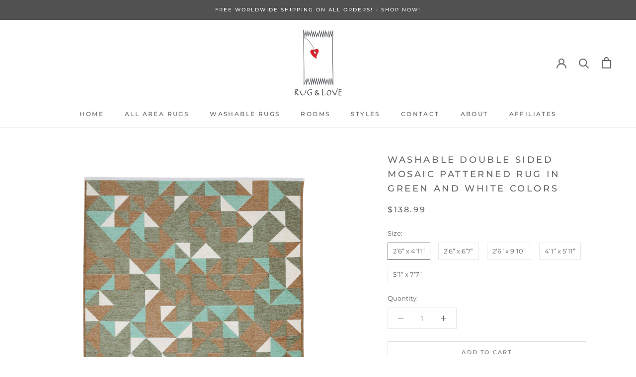

--- FILE ---
content_type: text/html; charset=utf-8
request_url: https://rugandlove.com/products/copy-of-geometric-3
body_size: 28719
content:
<!doctype html>

<html class="no-js" lang="en">
  <head>
    <meta name="google-site-verification" content="IV7BPLESttSpBdxSWN1s4zlr4HIcuHkGQYmE3wLG59w" />
    <meta charset="utf-8"> 
    <meta http-equiv="X-UA-Compatible" content="IE=edge,chrome=1">
    <meta name="viewport" content="width=device-width, initial-scale=1.0, height=device-height, minimum-scale=1.0, maximum-scale=1.0">
    <meta name="theme-color" content="">

    <title>
      Machine Washable, pet-friendly, reversible, modern, natural area rugs &ndash; Rug and Love
    </title><meta name="description" content="Rug &amp;amp; Love ’s perennial designs are meticulously machine woven with the exquisite chenille fabric which renders each item durable, soft and smooth. Prominent features of Rug &amp;amp; Love: Durable Chenille &amp;amp; Cotton Yarns Reversible Machine Washable Kid-Friendly Pet-Friendly Non Shedding Easy To Clean Foldable Pile"><link rel="canonical" href="https://rugandlove.com/products/copy-of-geometric-3"><meta property="og:type" content="product">
  <meta property="og:title" content="Washable Double Sided Mosaic Patterned Rug in Green and White Colors"><meta property="og:image" content="http://rugandlove.com/cdn/shop/products/IMG_0001_bb183b39-995e-4aa3-a8c6-e153e8719e03.png?v=1596130275">
    <meta property="og:image:secure_url" content="https://rugandlove.com/cdn/shop/products/IMG_0001_bb183b39-995e-4aa3-a8c6-e153e8719e03.png?v=1596130275">
    <meta property="og:image:width" content="1300">
    <meta property="og:image:height" content="1823"><meta property="product:price:amount" content="138.99">
  <meta property="product:price:currency" content="USD"><meta property="og:description" content="Rug &amp;amp; Love ’s perennial designs are meticulously machine woven with the exquisite chenille fabric which renders each item durable, soft and smooth. Prominent features of Rug &amp;amp; Love: Durable Chenille &amp;amp; Cotton Yarns Reversible Machine Washable Kid-Friendly Pet-Friendly Non Shedding Easy To Clean Foldable Pile"><meta property="og:url" content="https://rugandlove.com/products/copy-of-geometric-3">
<meta property="og:site_name" content="Rug and Love"><meta name="twitter:card" content="summary"><meta name="twitter:title" content="Washable Double Sided Mosaic Patterned Rug in Green and White Colors">
  <meta name="twitter:description" content="Rug &amp;amp; Love ’s perennial designs are meticulously machine woven with the exquisite chenille fabric which renders each item durable, soft and smooth.
Prominent features of Rug &amp;amp; Love:

Durable Chenille &amp;amp; Cotton Yarns

Reversible

Machine Washable
Kid-Friendly
Pet-Friendly
Non Shedding


Easy To Clean

Foldable
Pile Height: 0.4”
Super Soft



">
  <meta name="twitter:image" content="https://rugandlove.com/cdn/shop/products/IMG_0001_bb183b39-995e-4aa3-a8c6-e153e8719e03_600x600_crop_center.png?v=1596130275">

    <script>window.performance && window.performance.mark && window.performance.mark('shopify.content_for_header.start');</script><meta name="google-site-verification" content="SwRNnHM3YUo_sIO3KO6Qywo-WLrCQXIuJGDkMQI2_ts">
<meta id="shopify-digital-wallet" name="shopify-digital-wallet" content="/41653862557/digital_wallets/dialog">
<meta name="shopify-checkout-api-token" content="93a933d3857e7aa7b70a3eb173946b01">
<meta id="in-context-paypal-metadata" data-shop-id="41653862557" data-venmo-supported="false" data-environment="production" data-locale="en_US" data-paypal-v4="true" data-currency="USD">
<link rel="alternate" type="application/json+oembed" href="https://rugandlove.com/products/copy-of-geometric-3.oembed">
<script async="async" src="/checkouts/internal/preloads.js?locale=en-US"></script>
<link rel="preconnect" href="https://shop.app" crossorigin="anonymous">
<script async="async" src="https://shop.app/checkouts/internal/preloads.js?locale=en-US&shop_id=41653862557" crossorigin="anonymous"></script>
<script id="apple-pay-shop-capabilities" type="application/json">{"shopId":41653862557,"countryCode":"US","currencyCode":"USD","merchantCapabilities":["supports3DS"],"merchantId":"gid:\/\/shopify\/Shop\/41653862557","merchantName":"Rug and Love","requiredBillingContactFields":["postalAddress","email"],"requiredShippingContactFields":["postalAddress","email"],"shippingType":"shipping","supportedNetworks":["visa","masterCard","amex","discover","elo","jcb"],"total":{"type":"pending","label":"Rug and Love","amount":"1.00"},"shopifyPaymentsEnabled":true,"supportsSubscriptions":true}</script>
<script id="shopify-features" type="application/json">{"accessToken":"93a933d3857e7aa7b70a3eb173946b01","betas":["rich-media-storefront-analytics"],"domain":"rugandlove.com","predictiveSearch":true,"shopId":41653862557,"locale":"en"}</script>
<script>var Shopify = Shopify || {};
Shopify.shop = "rugandlove.myshopify.com";
Shopify.locale = "en";
Shopify.currency = {"active":"USD","rate":"1.0"};
Shopify.country = "US";
Shopify.theme = {"name":"Prestige","id":102796099741,"schema_name":"Prestige","schema_version":"4.8.1","theme_store_id":855,"role":"main"};
Shopify.theme.handle = "null";
Shopify.theme.style = {"id":null,"handle":null};
Shopify.cdnHost = "rugandlove.com/cdn";
Shopify.routes = Shopify.routes || {};
Shopify.routes.root = "/";</script>
<script type="module">!function(o){(o.Shopify=o.Shopify||{}).modules=!0}(window);</script>
<script>!function(o){function n(){var o=[];function n(){o.push(Array.prototype.slice.apply(arguments))}return n.q=o,n}var t=o.Shopify=o.Shopify||{};t.loadFeatures=n(),t.autoloadFeatures=n()}(window);</script>
<script>
  window.ShopifyPay = window.ShopifyPay || {};
  window.ShopifyPay.apiHost = "shop.app\/pay";
  window.ShopifyPay.redirectState = null;
</script>
<script id="shop-js-analytics" type="application/json">{"pageType":"product"}</script>
<script defer="defer" async type="module" src="//rugandlove.com/cdn/shopifycloud/shop-js/modules/v2/client.init-shop-cart-sync_BN7fPSNr.en.esm.js"></script>
<script defer="defer" async type="module" src="//rugandlove.com/cdn/shopifycloud/shop-js/modules/v2/chunk.common_Cbph3Kss.esm.js"></script>
<script defer="defer" async type="module" src="//rugandlove.com/cdn/shopifycloud/shop-js/modules/v2/chunk.modal_DKumMAJ1.esm.js"></script>
<script type="module">
  await import("//rugandlove.com/cdn/shopifycloud/shop-js/modules/v2/client.init-shop-cart-sync_BN7fPSNr.en.esm.js");
await import("//rugandlove.com/cdn/shopifycloud/shop-js/modules/v2/chunk.common_Cbph3Kss.esm.js");
await import("//rugandlove.com/cdn/shopifycloud/shop-js/modules/v2/chunk.modal_DKumMAJ1.esm.js");

  window.Shopify.SignInWithShop?.initShopCartSync?.({"fedCMEnabled":true,"windoidEnabled":true});

</script>
<script>
  window.Shopify = window.Shopify || {};
  if (!window.Shopify.featureAssets) window.Shopify.featureAssets = {};
  window.Shopify.featureAssets['shop-js'] = {"shop-cart-sync":["modules/v2/client.shop-cart-sync_CJVUk8Jm.en.esm.js","modules/v2/chunk.common_Cbph3Kss.esm.js","modules/v2/chunk.modal_DKumMAJ1.esm.js"],"init-fed-cm":["modules/v2/client.init-fed-cm_7Fvt41F4.en.esm.js","modules/v2/chunk.common_Cbph3Kss.esm.js","modules/v2/chunk.modal_DKumMAJ1.esm.js"],"init-shop-email-lookup-coordinator":["modules/v2/client.init-shop-email-lookup-coordinator_Cc088_bR.en.esm.js","modules/v2/chunk.common_Cbph3Kss.esm.js","modules/v2/chunk.modal_DKumMAJ1.esm.js"],"init-windoid":["modules/v2/client.init-windoid_hPopwJRj.en.esm.js","modules/v2/chunk.common_Cbph3Kss.esm.js","modules/v2/chunk.modal_DKumMAJ1.esm.js"],"shop-button":["modules/v2/client.shop-button_B0jaPSNF.en.esm.js","modules/v2/chunk.common_Cbph3Kss.esm.js","modules/v2/chunk.modal_DKumMAJ1.esm.js"],"shop-cash-offers":["modules/v2/client.shop-cash-offers_DPIskqss.en.esm.js","modules/v2/chunk.common_Cbph3Kss.esm.js","modules/v2/chunk.modal_DKumMAJ1.esm.js"],"shop-toast-manager":["modules/v2/client.shop-toast-manager_CK7RT69O.en.esm.js","modules/v2/chunk.common_Cbph3Kss.esm.js","modules/v2/chunk.modal_DKumMAJ1.esm.js"],"init-shop-cart-sync":["modules/v2/client.init-shop-cart-sync_BN7fPSNr.en.esm.js","modules/v2/chunk.common_Cbph3Kss.esm.js","modules/v2/chunk.modal_DKumMAJ1.esm.js"],"init-customer-accounts-sign-up":["modules/v2/client.init-customer-accounts-sign-up_CfPf4CXf.en.esm.js","modules/v2/client.shop-login-button_DeIztwXF.en.esm.js","modules/v2/chunk.common_Cbph3Kss.esm.js","modules/v2/chunk.modal_DKumMAJ1.esm.js"],"pay-button":["modules/v2/client.pay-button_CgIwFSYN.en.esm.js","modules/v2/chunk.common_Cbph3Kss.esm.js","modules/v2/chunk.modal_DKumMAJ1.esm.js"],"init-customer-accounts":["modules/v2/client.init-customer-accounts_DQ3x16JI.en.esm.js","modules/v2/client.shop-login-button_DeIztwXF.en.esm.js","modules/v2/chunk.common_Cbph3Kss.esm.js","modules/v2/chunk.modal_DKumMAJ1.esm.js"],"avatar":["modules/v2/client.avatar_BTnouDA3.en.esm.js"],"init-shop-for-new-customer-accounts":["modules/v2/client.init-shop-for-new-customer-accounts_CsZy_esa.en.esm.js","modules/v2/client.shop-login-button_DeIztwXF.en.esm.js","modules/v2/chunk.common_Cbph3Kss.esm.js","modules/v2/chunk.modal_DKumMAJ1.esm.js"],"shop-follow-button":["modules/v2/client.shop-follow-button_BRMJjgGd.en.esm.js","modules/v2/chunk.common_Cbph3Kss.esm.js","modules/v2/chunk.modal_DKumMAJ1.esm.js"],"checkout-modal":["modules/v2/client.checkout-modal_B9Drz_yf.en.esm.js","modules/v2/chunk.common_Cbph3Kss.esm.js","modules/v2/chunk.modal_DKumMAJ1.esm.js"],"shop-login-button":["modules/v2/client.shop-login-button_DeIztwXF.en.esm.js","modules/v2/chunk.common_Cbph3Kss.esm.js","modules/v2/chunk.modal_DKumMAJ1.esm.js"],"lead-capture":["modules/v2/client.lead-capture_DXYzFM3R.en.esm.js","modules/v2/chunk.common_Cbph3Kss.esm.js","modules/v2/chunk.modal_DKumMAJ1.esm.js"],"shop-login":["modules/v2/client.shop-login_CA5pJqmO.en.esm.js","modules/v2/chunk.common_Cbph3Kss.esm.js","modules/v2/chunk.modal_DKumMAJ1.esm.js"],"payment-terms":["modules/v2/client.payment-terms_BxzfvcZJ.en.esm.js","modules/v2/chunk.common_Cbph3Kss.esm.js","modules/v2/chunk.modal_DKumMAJ1.esm.js"]};
</script>
<script>(function() {
  var isLoaded = false;
  function asyncLoad() {
    if (isLoaded) return;
    isLoaded = true;
    var urls = ["\/\/cdn.shopify.com\/proxy\/36293741815b68c524c8248fa748756f8a30b9d464d968e540bd187aecfd6491\/api.goaffpro.com\/loader.js?shop=rugandlove.myshopify.com\u0026sp-cache-control=cHVibGljLCBtYXgtYWdlPTkwMA"];
    for (var i = 0; i < urls.length; i++) {
      var s = document.createElement('script');
      s.type = 'text/javascript';
      s.async = true;
      s.src = urls[i];
      var x = document.getElementsByTagName('script')[0];
      x.parentNode.insertBefore(s, x);
    }
  };
  if(window.attachEvent) {
    window.attachEvent('onload', asyncLoad);
  } else {
    window.addEventListener('load', asyncLoad, false);
  }
})();</script>
<script id="__st">var __st={"a":41653862557,"offset":-18000,"reqid":"ee21f385-d25e-4425-b407-0bdcf0365e91-1769903379","pageurl":"rugandlove.com\/products\/copy-of-geometric-3","u":"a23cee10616f","p":"product","rtyp":"product","rid":5319289372829};</script>
<script>window.ShopifyPaypalV4VisibilityTracking = true;</script>
<script id="captcha-bootstrap">!function(){'use strict';const t='contact',e='account',n='new_comment',o=[[t,t],['blogs',n],['comments',n],[t,'customer']],c=[[e,'customer_login'],[e,'guest_login'],[e,'recover_customer_password'],[e,'create_customer']],r=t=>t.map((([t,e])=>`form[action*='/${t}']:not([data-nocaptcha='true']) input[name='form_type'][value='${e}']`)).join(','),a=t=>()=>t?[...document.querySelectorAll(t)].map((t=>t.form)):[];function s(){const t=[...o],e=r(t);return a(e)}const i='password',u='form_key',d=['recaptcha-v3-token','g-recaptcha-response','h-captcha-response',i],f=()=>{try{return window.sessionStorage}catch{return}},m='__shopify_v',_=t=>t.elements[u];function p(t,e,n=!1){try{const o=window.sessionStorage,c=JSON.parse(o.getItem(e)),{data:r}=function(t){const{data:e,action:n}=t;return t[m]||n?{data:e,action:n}:{data:t,action:n}}(c);for(const[e,n]of Object.entries(r))t.elements[e]&&(t.elements[e].value=n);n&&o.removeItem(e)}catch(o){console.error('form repopulation failed',{error:o})}}const l='form_type',E='cptcha';function T(t){t.dataset[E]=!0}const w=window,h=w.document,L='Shopify',v='ce_forms',y='captcha';let A=!1;((t,e)=>{const n=(g='f06e6c50-85a8-45c8-87d0-21a2b65856fe',I='https://cdn.shopify.com/shopifycloud/storefront-forms-hcaptcha/ce_storefront_forms_captcha_hcaptcha.v1.5.2.iife.js',D={infoText:'Protected by hCaptcha',privacyText:'Privacy',termsText:'Terms'},(t,e,n)=>{const o=w[L][v],c=o.bindForm;if(c)return c(t,g,e,D).then(n);var r;o.q.push([[t,g,e,D],n]),r=I,A||(h.body.append(Object.assign(h.createElement('script'),{id:'captcha-provider',async:!0,src:r})),A=!0)});var g,I,D;w[L]=w[L]||{},w[L][v]=w[L][v]||{},w[L][v].q=[],w[L][y]=w[L][y]||{},w[L][y].protect=function(t,e){n(t,void 0,e),T(t)},Object.freeze(w[L][y]),function(t,e,n,w,h,L){const[v,y,A,g]=function(t,e,n){const i=e?o:[],u=t?c:[],d=[...i,...u],f=r(d),m=r(i),_=r(d.filter((([t,e])=>n.includes(e))));return[a(f),a(m),a(_),s()]}(w,h,L),I=t=>{const e=t.target;return e instanceof HTMLFormElement?e:e&&e.form},D=t=>v().includes(t);t.addEventListener('submit',(t=>{const e=I(t);if(!e)return;const n=D(e)&&!e.dataset.hcaptchaBound&&!e.dataset.recaptchaBound,o=_(e),c=g().includes(e)&&(!o||!o.value);(n||c)&&t.preventDefault(),c&&!n&&(function(t){try{if(!f())return;!function(t){const e=f();if(!e)return;const n=_(t);if(!n)return;const o=n.value;o&&e.removeItem(o)}(t);const e=Array.from(Array(32),(()=>Math.random().toString(36)[2])).join('');!function(t,e){_(t)||t.append(Object.assign(document.createElement('input'),{type:'hidden',name:u})),t.elements[u].value=e}(t,e),function(t,e){const n=f();if(!n)return;const o=[...t.querySelectorAll(`input[type='${i}']`)].map((({name:t})=>t)),c=[...d,...o],r={};for(const[a,s]of new FormData(t).entries())c.includes(a)||(r[a]=s);n.setItem(e,JSON.stringify({[m]:1,action:t.action,data:r}))}(t,e)}catch(e){console.error('failed to persist form',e)}}(e),e.submit())}));const S=(t,e)=>{t&&!t.dataset[E]&&(n(t,e.some((e=>e===t))),T(t))};for(const o of['focusin','change'])t.addEventListener(o,(t=>{const e=I(t);D(e)&&S(e,y())}));const B=e.get('form_key'),M=e.get(l),P=B&&M;t.addEventListener('DOMContentLoaded',(()=>{const t=y();if(P)for(const e of t)e.elements[l].value===M&&p(e,B);[...new Set([...A(),...v().filter((t=>'true'===t.dataset.shopifyCaptcha))])].forEach((e=>S(e,t)))}))}(h,new URLSearchParams(w.location.search),n,t,e,['guest_login'])})(!0,!0)}();</script>
<script integrity="sha256-4kQ18oKyAcykRKYeNunJcIwy7WH5gtpwJnB7kiuLZ1E=" data-source-attribution="shopify.loadfeatures" defer="defer" src="//rugandlove.com/cdn/shopifycloud/storefront/assets/storefront/load_feature-a0a9edcb.js" crossorigin="anonymous"></script>
<script crossorigin="anonymous" defer="defer" src="//rugandlove.com/cdn/shopifycloud/storefront/assets/shopify_pay/storefront-65b4c6d7.js?v=20250812"></script>
<script data-source-attribution="shopify.dynamic_checkout.dynamic.init">var Shopify=Shopify||{};Shopify.PaymentButton=Shopify.PaymentButton||{isStorefrontPortableWallets:!0,init:function(){window.Shopify.PaymentButton.init=function(){};var t=document.createElement("script");t.src="https://rugandlove.com/cdn/shopifycloud/portable-wallets/latest/portable-wallets.en.js",t.type="module",document.head.appendChild(t)}};
</script>
<script data-source-attribution="shopify.dynamic_checkout.buyer_consent">
  function portableWalletsHideBuyerConsent(e){var t=document.getElementById("shopify-buyer-consent"),n=document.getElementById("shopify-subscription-policy-button");t&&n&&(t.classList.add("hidden"),t.setAttribute("aria-hidden","true"),n.removeEventListener("click",e))}function portableWalletsShowBuyerConsent(e){var t=document.getElementById("shopify-buyer-consent"),n=document.getElementById("shopify-subscription-policy-button");t&&n&&(t.classList.remove("hidden"),t.removeAttribute("aria-hidden"),n.addEventListener("click",e))}window.Shopify?.PaymentButton&&(window.Shopify.PaymentButton.hideBuyerConsent=portableWalletsHideBuyerConsent,window.Shopify.PaymentButton.showBuyerConsent=portableWalletsShowBuyerConsent);
</script>
<script>
  function portableWalletsCleanup(e){e&&e.src&&console.error("Failed to load portable wallets script "+e.src);var t=document.querySelectorAll("shopify-accelerated-checkout .shopify-payment-button__skeleton, shopify-accelerated-checkout-cart .wallet-cart-button__skeleton"),e=document.getElementById("shopify-buyer-consent");for(let e=0;e<t.length;e++)t[e].remove();e&&e.remove()}function portableWalletsNotLoadedAsModule(e){e instanceof ErrorEvent&&"string"==typeof e.message&&e.message.includes("import.meta")&&"string"==typeof e.filename&&e.filename.includes("portable-wallets")&&(window.removeEventListener("error",portableWalletsNotLoadedAsModule),window.Shopify.PaymentButton.failedToLoad=e,"loading"===document.readyState?document.addEventListener("DOMContentLoaded",window.Shopify.PaymentButton.init):window.Shopify.PaymentButton.init())}window.addEventListener("error",portableWalletsNotLoadedAsModule);
</script>

<script type="module" src="https://rugandlove.com/cdn/shopifycloud/portable-wallets/latest/portable-wallets.en.js" onError="portableWalletsCleanup(this)" crossorigin="anonymous"></script>
<script nomodule>
  document.addEventListener("DOMContentLoaded", portableWalletsCleanup);
</script>

<link id="shopify-accelerated-checkout-styles" rel="stylesheet" media="screen" href="https://rugandlove.com/cdn/shopifycloud/portable-wallets/latest/accelerated-checkout-backwards-compat.css" crossorigin="anonymous">
<style id="shopify-accelerated-checkout-cart">
        #shopify-buyer-consent {
  margin-top: 1em;
  display: inline-block;
  width: 100%;
}

#shopify-buyer-consent.hidden {
  display: none;
}

#shopify-subscription-policy-button {
  background: none;
  border: none;
  padding: 0;
  text-decoration: underline;
  font-size: inherit;
  cursor: pointer;
}

#shopify-subscription-policy-button::before {
  box-shadow: none;
}

      </style>

<script>window.performance && window.performance.mark && window.performance.mark('shopify.content_for_header.end');</script>

    <link rel="stylesheet" href="//rugandlove.com/cdn/shop/t/4/assets/theme.scss.css?v=45991891105045300041759260462">

    <script>
      // This allows to expose several variables to the global scope, to be used in scripts
      window.theme = {
        pageType: "product",
        moneyFormat: "${{amount}}",
        moneyWithCurrencyFormat: "${{amount}} USD",
        productImageSize: "square",
        searchMode: "product,article",
        showPageTransition: true,
        showElementStaggering: true,
        showImageZooming: true
      };

      window.routes = {
        rootUrl: "\/",
        cartUrl: "\/cart",
        cartAddUrl: "\/cart\/add",
        cartChangeUrl: "\/cart\/change",
        searchUrl: "\/search",
        productRecommendationsUrl: "\/recommendations\/products"
      };

      window.languages = {
        cartAddNote: "Add Order Note",
        cartEditNote: "Edit Order Note",
        productImageLoadingError: "This image could not be loaded. Please try to reload the page.",
        productFormAddToCart: "Add to cart",
        productFormUnavailable: "Unavailable",
        productFormSoldOut: "Sold Out",
        shippingEstimatorOneResult: "1 option available:",
        shippingEstimatorMoreResults: "{{count}} options available:",
        shippingEstimatorNoResults: "No shipping could be found"
      };

      window.lazySizesConfig = {
        loadHidden: false,
        hFac: 0.5,
        expFactor: 2,
        ricTimeout: 150,
        lazyClass: 'Image--lazyLoad',
        loadingClass: 'Image--lazyLoading',
        loadedClass: 'Image--lazyLoaded'
      };

      document.documentElement.className = document.documentElement.className.replace('no-js', 'js');
      document.documentElement.style.setProperty('--window-height', window.innerHeight + 'px');

      // We do a quick detection of some features (we could use Modernizr but for so little...)
      (function() {
        document.documentElement.className += ((window.CSS && window.CSS.supports('(position: sticky) or (position: -webkit-sticky)')) ? ' supports-sticky' : ' no-supports-sticky');
        document.documentElement.className += (window.matchMedia('(-moz-touch-enabled: 1), (hover: none)')).matches ? ' no-supports-hover' : ' supports-hover';
      }());
    </script>

    <script src="//rugandlove.com/cdn/shop/t/4/assets/lazysizes.min.js?v=174358363404432586981592918765" async></script><script src="https://polyfill-fastly.net/v3/polyfill.min.js?unknown=polyfill&features=fetch,Element.prototype.closest,Element.prototype.remove,Element.prototype.classList,Array.prototype.includes,Array.prototype.fill,Object.assign,CustomEvent,IntersectionObserver,IntersectionObserverEntry,URL" defer></script>
    <script src="//rugandlove.com/cdn/shop/t/4/assets/libs.min.js?v=26178543184394469741592918765" defer></script>
    <script src="//rugandlove.com/cdn/shop/t/4/assets/theme.min.js?v=28495471557109698641592918770" defer></script>
    <script src="//rugandlove.com/cdn/shop/t/4/assets/custom.js?v=183944157590872491501592918767" defer></script>

    <script>
      (function () {
        window.onpageshow = function() {
          if (window.theme.showPageTransition) {
            var pageTransition = document.querySelector('.PageTransition');

            if (pageTransition) {
              pageTransition.style.visibility = 'visible';
              pageTransition.style.opacity = '0';
            }
          }

          // When the page is loaded from the cache, we have to reload the cart content
          document.documentElement.dispatchEvent(new CustomEvent('cart:refresh', {
            bubbles: true
          }));
        };
      })();
    </script>

    
  <script type="application/ld+json">
  {
    "@context": "http://schema.org",
    "@type": "Product",
    "offers": [{
          "@type": "Offer",
          "name": "2’6” x 4’11”",
          "availability":"https://schema.org/InStock",
          "price": 138.99,
          "priceCurrency": "USD",
          "priceValidUntil": "2026-02-10","url": "/products/copy-of-geometric-3/products/copy-of-geometric-3?variant=34821757599901"
        },
{
          "@type": "Offer",
          "name": "2’6” x 6’7”",
          "availability":"https://schema.org/InStock",
          "price": 184.99,
          "priceCurrency": "USD",
          "priceValidUntil": "2026-02-10","url": "/products/copy-of-geometric-3/products/copy-of-geometric-3?variant=34821757632669"
        },
{
          "@type": "Offer",
          "name": "2’6” x 9’10”",
          "availability":"https://schema.org/InStock",
          "price": 277.99,
          "priceCurrency": "USD",
          "priceValidUntil": "2026-02-10","url": "/products/copy-of-geometric-3/products/copy-of-geometric-3?variant=34821757665437"
        },
{
          "@type": "Offer",
          "name": "4’1” x 5’11”",
          "availability":"https://schema.org/InStock",
          "price": 270.99,
          "priceCurrency": "USD",
          "priceValidUntil": "2026-02-10","url": "/products/copy-of-geometric-3/products/copy-of-geometric-3?variant=34830850359453"
        },
{
          "@type": "Offer",
          "name": "5’1” x 7’7”",
          "availability":"https://schema.org/InStock",
          "price": 427.99,
          "priceCurrency": "USD",
          "priceValidUntil": "2026-02-10","url": "/products/copy-of-geometric-3/products/copy-of-geometric-3?variant=34830851113117"
        }
],
      "gtin13": "8682376603157",
      "productId": "8682376603157",
    "brand": {
      "name": "RugandLove"
    },
    "name": "Washable Double Sided Mosaic Patterned Rug in Green and White Colors",
    "description": "Rug \u0026amp; Love ’s perennial designs are meticulously machine woven with the exquisite chenille fabric which renders each item durable, soft and smooth.\nProminent features of Rug \u0026amp; Love:\n\nDurable Chenille \u0026amp; Cotton Yarns\n\nReversible\n\nMachine Washable\nKid-Friendly\nPet-Friendly\nNon Shedding\n\n\nEasy To Clean\n\nFoldable\nPile Height: 0.4”\nSuper Soft\n\n\n\n",
    "category": "Rugs",
    "url": "/products/copy-of-geometric-3/products/copy-of-geometric-3",
    "sku": "",
    "image": {
      "@type": "ImageObject",
      "url": "https://rugandlove.com/cdn/shop/products/IMG_0001_bb183b39-995e-4aa3-a8c6-e153e8719e03_1024x.png?v=1596130275",
      "image": "https://rugandlove.com/cdn/shop/products/IMG_0001_bb183b39-995e-4aa3-a8c6-e153e8719e03_1024x.png?v=1596130275",
      "name": "Brown, green, white, geometric patterned, machine washable rug",
      "width": "1024",
      "height": "1024"
    }
  }
  </script>



  <script type="application/ld+json">
  {
    "@context": "http://schema.org",
    "@type": "BreadcrumbList",
  "itemListElement": [{
      "@type": "ListItem",
      "position": 1,
      "name": "Translation missing: en.general.breadcrumb.home",
      "item": "https://rugandlove.com"
    },{
          "@type": "ListItem",
          "position": 2,
          "name": "Washable Double Sided Mosaic Patterned Rug in Green and White Colors",
          "item": "https://rugandlove.com/products/copy-of-geometric-3"
        }]
  }
  </script>

  <link href="https://monorail-edge.shopifysvc.com" rel="dns-prefetch">
<script>(function(){if ("sendBeacon" in navigator && "performance" in window) {try {var session_token_from_headers = performance.getEntriesByType('navigation')[0].serverTiming.find(x => x.name == '_s').description;} catch {var session_token_from_headers = undefined;}var session_cookie_matches = document.cookie.match(/_shopify_s=([^;]*)/);var session_token_from_cookie = session_cookie_matches && session_cookie_matches.length === 2 ? session_cookie_matches[1] : "";var session_token = session_token_from_headers || session_token_from_cookie || "";function handle_abandonment_event(e) {var entries = performance.getEntries().filter(function(entry) {return /monorail-edge.shopifysvc.com/.test(entry.name);});if (!window.abandonment_tracked && entries.length === 0) {window.abandonment_tracked = true;var currentMs = Date.now();var navigation_start = performance.timing.navigationStart;var payload = {shop_id: 41653862557,url: window.location.href,navigation_start,duration: currentMs - navigation_start,session_token,page_type: "product"};window.navigator.sendBeacon("https://monorail-edge.shopifysvc.com/v1/produce", JSON.stringify({schema_id: "online_store_buyer_site_abandonment/1.1",payload: payload,metadata: {event_created_at_ms: currentMs,event_sent_at_ms: currentMs}}));}}window.addEventListener('pagehide', handle_abandonment_event);}}());</script>
<script id="web-pixels-manager-setup">(function e(e,d,r,n,o){if(void 0===o&&(o={}),!Boolean(null===(a=null===(i=window.Shopify)||void 0===i?void 0:i.analytics)||void 0===a?void 0:a.replayQueue)){var i,a;window.Shopify=window.Shopify||{};var t=window.Shopify;t.analytics=t.analytics||{};var s=t.analytics;s.replayQueue=[],s.publish=function(e,d,r){return s.replayQueue.push([e,d,r]),!0};try{self.performance.mark("wpm:start")}catch(e){}var l=function(){var e={modern:/Edge?\/(1{2}[4-9]|1[2-9]\d|[2-9]\d{2}|\d{4,})\.\d+(\.\d+|)|Firefox\/(1{2}[4-9]|1[2-9]\d|[2-9]\d{2}|\d{4,})\.\d+(\.\d+|)|Chrom(ium|e)\/(9{2}|\d{3,})\.\d+(\.\d+|)|(Maci|X1{2}).+ Version\/(15\.\d+|(1[6-9]|[2-9]\d|\d{3,})\.\d+)([,.]\d+|)( \(\w+\)|)( Mobile\/\w+|) Safari\/|Chrome.+OPR\/(9{2}|\d{3,})\.\d+\.\d+|(CPU[ +]OS|iPhone[ +]OS|CPU[ +]iPhone|CPU IPhone OS|CPU iPad OS)[ +]+(15[._]\d+|(1[6-9]|[2-9]\d|\d{3,})[._]\d+)([._]\d+|)|Android:?[ /-](13[3-9]|1[4-9]\d|[2-9]\d{2}|\d{4,})(\.\d+|)(\.\d+|)|Android.+Firefox\/(13[5-9]|1[4-9]\d|[2-9]\d{2}|\d{4,})\.\d+(\.\d+|)|Android.+Chrom(ium|e)\/(13[3-9]|1[4-9]\d|[2-9]\d{2}|\d{4,})\.\d+(\.\d+|)|SamsungBrowser\/([2-9]\d|\d{3,})\.\d+/,legacy:/Edge?\/(1[6-9]|[2-9]\d|\d{3,})\.\d+(\.\d+|)|Firefox\/(5[4-9]|[6-9]\d|\d{3,})\.\d+(\.\d+|)|Chrom(ium|e)\/(5[1-9]|[6-9]\d|\d{3,})\.\d+(\.\d+|)([\d.]+$|.*Safari\/(?![\d.]+ Edge\/[\d.]+$))|(Maci|X1{2}).+ Version\/(10\.\d+|(1[1-9]|[2-9]\d|\d{3,})\.\d+)([,.]\d+|)( \(\w+\)|)( Mobile\/\w+|) Safari\/|Chrome.+OPR\/(3[89]|[4-9]\d|\d{3,})\.\d+\.\d+|(CPU[ +]OS|iPhone[ +]OS|CPU[ +]iPhone|CPU IPhone OS|CPU iPad OS)[ +]+(10[._]\d+|(1[1-9]|[2-9]\d|\d{3,})[._]\d+)([._]\d+|)|Android:?[ /-](13[3-9]|1[4-9]\d|[2-9]\d{2}|\d{4,})(\.\d+|)(\.\d+|)|Mobile Safari.+OPR\/([89]\d|\d{3,})\.\d+\.\d+|Android.+Firefox\/(13[5-9]|1[4-9]\d|[2-9]\d{2}|\d{4,})\.\d+(\.\d+|)|Android.+Chrom(ium|e)\/(13[3-9]|1[4-9]\d|[2-9]\d{2}|\d{4,})\.\d+(\.\d+|)|Android.+(UC? ?Browser|UCWEB|U3)[ /]?(15\.([5-9]|\d{2,})|(1[6-9]|[2-9]\d|\d{3,})\.\d+)\.\d+|SamsungBrowser\/(5\.\d+|([6-9]|\d{2,})\.\d+)|Android.+MQ{2}Browser\/(14(\.(9|\d{2,})|)|(1[5-9]|[2-9]\d|\d{3,})(\.\d+|))(\.\d+|)|K[Aa][Ii]OS\/(3\.\d+|([4-9]|\d{2,})\.\d+)(\.\d+|)/},d=e.modern,r=e.legacy,n=navigator.userAgent;return n.match(d)?"modern":n.match(r)?"legacy":"unknown"}(),u="modern"===l?"modern":"legacy",c=(null!=n?n:{modern:"",legacy:""})[u],f=function(e){return[e.baseUrl,"/wpm","/b",e.hashVersion,"modern"===e.buildTarget?"m":"l",".js"].join("")}({baseUrl:d,hashVersion:r,buildTarget:u}),m=function(e){var d=e.version,r=e.bundleTarget,n=e.surface,o=e.pageUrl,i=e.monorailEndpoint;return{emit:function(e){var a=e.status,t=e.errorMsg,s=(new Date).getTime(),l=JSON.stringify({metadata:{event_sent_at_ms:s},events:[{schema_id:"web_pixels_manager_load/3.1",payload:{version:d,bundle_target:r,page_url:o,status:a,surface:n,error_msg:t},metadata:{event_created_at_ms:s}}]});if(!i)return console&&console.warn&&console.warn("[Web Pixels Manager] No Monorail endpoint provided, skipping logging."),!1;try{return self.navigator.sendBeacon.bind(self.navigator)(i,l)}catch(e){}var u=new XMLHttpRequest;try{return u.open("POST",i,!0),u.setRequestHeader("Content-Type","text/plain"),u.send(l),!0}catch(e){return console&&console.warn&&console.warn("[Web Pixels Manager] Got an unhandled error while logging to Monorail."),!1}}}}({version:r,bundleTarget:l,surface:e.surface,pageUrl:self.location.href,monorailEndpoint:e.monorailEndpoint});try{o.browserTarget=l,function(e){var d=e.src,r=e.async,n=void 0===r||r,o=e.onload,i=e.onerror,a=e.sri,t=e.scriptDataAttributes,s=void 0===t?{}:t,l=document.createElement("script"),u=document.querySelector("head"),c=document.querySelector("body");if(l.async=n,l.src=d,a&&(l.integrity=a,l.crossOrigin="anonymous"),s)for(var f in s)if(Object.prototype.hasOwnProperty.call(s,f))try{l.dataset[f]=s[f]}catch(e){}if(o&&l.addEventListener("load",o),i&&l.addEventListener("error",i),u)u.appendChild(l);else{if(!c)throw new Error("Did not find a head or body element to append the script");c.appendChild(l)}}({src:f,async:!0,onload:function(){if(!function(){var e,d;return Boolean(null===(d=null===(e=window.Shopify)||void 0===e?void 0:e.analytics)||void 0===d?void 0:d.initialized)}()){var d=window.webPixelsManager.init(e)||void 0;if(d){var r=window.Shopify.analytics;r.replayQueue.forEach((function(e){var r=e[0],n=e[1],o=e[2];d.publishCustomEvent(r,n,o)})),r.replayQueue=[],r.publish=d.publishCustomEvent,r.visitor=d.visitor,r.initialized=!0}}},onerror:function(){return m.emit({status:"failed",errorMsg:"".concat(f," has failed to load")})},sri:function(e){var d=/^sha384-[A-Za-z0-9+/=]+$/;return"string"==typeof e&&d.test(e)}(c)?c:"",scriptDataAttributes:o}),m.emit({status:"loading"})}catch(e){m.emit({status:"failed",errorMsg:(null==e?void 0:e.message)||"Unknown error"})}}})({shopId: 41653862557,storefrontBaseUrl: "https://rugandlove.com",extensionsBaseUrl: "https://extensions.shopifycdn.com/cdn/shopifycloud/web-pixels-manager",monorailEndpoint: "https://monorail-edge.shopifysvc.com/unstable/produce_batch",surface: "storefront-renderer",enabledBetaFlags: ["2dca8a86"],webPixelsConfigList: [{"id":"1210908829","configuration":"{\"shop\":\"rugandlove.myshopify.com\",\"cookie_duration\":\"604800\"}","eventPayloadVersion":"v1","runtimeContext":"STRICT","scriptVersion":"a2e7513c3708f34b1f617d7ce88f9697","type":"APP","apiClientId":2744533,"privacyPurposes":["ANALYTICS","MARKETING"],"dataSharingAdjustments":{"protectedCustomerApprovalScopes":["read_customer_address","read_customer_email","read_customer_name","read_customer_personal_data","read_customer_phone"]}},{"id":"77332637","configuration":"{\"tagID\":\"2612416321010\"}","eventPayloadVersion":"v1","runtimeContext":"STRICT","scriptVersion":"18031546ee651571ed29edbe71a3550b","type":"APP","apiClientId":3009811,"privacyPurposes":["ANALYTICS","MARKETING","SALE_OF_DATA"],"dataSharingAdjustments":{"protectedCustomerApprovalScopes":["read_customer_address","read_customer_email","read_customer_name","read_customer_personal_data","read_customer_phone"]}},{"id":"68944029","eventPayloadVersion":"v1","runtimeContext":"LAX","scriptVersion":"1","type":"CUSTOM","privacyPurposes":["MARKETING"],"name":"Meta pixel (migrated)"},{"id":"96829597","eventPayloadVersion":"v1","runtimeContext":"LAX","scriptVersion":"1","type":"CUSTOM","privacyPurposes":["ANALYTICS"],"name":"Google Analytics tag (migrated)"},{"id":"shopify-app-pixel","configuration":"{}","eventPayloadVersion":"v1","runtimeContext":"STRICT","scriptVersion":"0450","apiClientId":"shopify-pixel","type":"APP","privacyPurposes":["ANALYTICS","MARKETING"]},{"id":"shopify-custom-pixel","eventPayloadVersion":"v1","runtimeContext":"LAX","scriptVersion":"0450","apiClientId":"shopify-pixel","type":"CUSTOM","privacyPurposes":["ANALYTICS","MARKETING"]}],isMerchantRequest: false,initData: {"shop":{"name":"Rug and Love","paymentSettings":{"currencyCode":"USD"},"myshopifyDomain":"rugandlove.myshopify.com","countryCode":"US","storefrontUrl":"https:\/\/rugandlove.com"},"customer":null,"cart":null,"checkout":null,"productVariants":[{"price":{"amount":138.99,"currencyCode":"USD"},"product":{"title":"Washable Double Sided Mosaic Patterned Rug in Green and White Colors","vendor":"RugandLove","id":"5319289372829","untranslatedTitle":"Washable Double Sided Mosaic Patterned Rug in Green and White Colors","url":"\/products\/copy-of-geometric-3","type":"Rugs"},"id":"34821757599901","image":{"src":"\/\/rugandlove.com\/cdn\/shop\/products\/IMG_0001_bb183b39-995e-4aa3-a8c6-e153e8719e03.png?v=1596130275"},"sku":"","title":"2’6” x 4’11”","untranslatedTitle":"2’6” x 4’11”"},{"price":{"amount":184.99,"currencyCode":"USD"},"product":{"title":"Washable Double Sided Mosaic Patterned Rug in Green and White Colors","vendor":"RugandLove","id":"5319289372829","untranslatedTitle":"Washable Double Sided Mosaic Patterned Rug in Green and White Colors","url":"\/products\/copy-of-geometric-3","type":"Rugs"},"id":"34821757632669","image":{"src":"\/\/rugandlove.com\/cdn\/shop\/products\/IMG_0001_bb183b39-995e-4aa3-a8c6-e153e8719e03.png?v=1596130275"},"sku":"","title":"2’6” x 6’7”","untranslatedTitle":"2’6” x 6’7”"},{"price":{"amount":277.99,"currencyCode":"USD"},"product":{"title":"Washable Double Sided Mosaic Patterned Rug in Green and White Colors","vendor":"RugandLove","id":"5319289372829","untranslatedTitle":"Washable Double Sided Mosaic Patterned Rug in Green and White Colors","url":"\/products\/copy-of-geometric-3","type":"Rugs"},"id":"34821757665437","image":{"src":"\/\/rugandlove.com\/cdn\/shop\/products\/IMG_0001_bb183b39-995e-4aa3-a8c6-e153e8719e03.png?v=1596130275"},"sku":"","title":"2’6” x 9’10”","untranslatedTitle":"2’6” x 9’10”"},{"price":{"amount":270.99,"currencyCode":"USD"},"product":{"title":"Washable Double Sided Mosaic Patterned Rug in Green and White Colors","vendor":"RugandLove","id":"5319289372829","untranslatedTitle":"Washable Double Sided Mosaic Patterned Rug in Green and White Colors","url":"\/products\/copy-of-geometric-3","type":"Rugs"},"id":"34830850359453","image":{"src":"\/\/rugandlove.com\/cdn\/shop\/products\/IMG_0001_bb183b39-995e-4aa3-a8c6-e153e8719e03.png?v=1596130275"},"sku":"","title":"4’1” x 5’11”","untranslatedTitle":"4’1” x 5’11”"},{"price":{"amount":427.99,"currencyCode":"USD"},"product":{"title":"Washable Double Sided Mosaic Patterned Rug in Green and White Colors","vendor":"RugandLove","id":"5319289372829","untranslatedTitle":"Washable Double Sided Mosaic Patterned Rug in Green and White Colors","url":"\/products\/copy-of-geometric-3","type":"Rugs"},"id":"34830851113117","image":{"src":"\/\/rugandlove.com\/cdn\/shop\/products\/IMG_0001_bb183b39-995e-4aa3-a8c6-e153e8719e03.png?v=1596130275"},"sku":"","title":"5’1” x 7’7”","untranslatedTitle":"5’1” x 7’7”"}],"purchasingCompany":null},},"https://rugandlove.com/cdn","1d2a099fw23dfb22ep557258f5m7a2edbae",{"modern":"","legacy":""},{"shopId":"41653862557","storefrontBaseUrl":"https:\/\/rugandlove.com","extensionBaseUrl":"https:\/\/extensions.shopifycdn.com\/cdn\/shopifycloud\/web-pixels-manager","surface":"storefront-renderer","enabledBetaFlags":"[\"2dca8a86\"]","isMerchantRequest":"false","hashVersion":"1d2a099fw23dfb22ep557258f5m7a2edbae","publish":"custom","events":"[[\"page_viewed\",{}],[\"product_viewed\",{\"productVariant\":{\"price\":{\"amount\":138.99,\"currencyCode\":\"USD\"},\"product\":{\"title\":\"Washable Double Sided Mosaic Patterned Rug in Green and White Colors\",\"vendor\":\"RugandLove\",\"id\":\"5319289372829\",\"untranslatedTitle\":\"Washable Double Sided Mosaic Patterned Rug in Green and White Colors\",\"url\":\"\/products\/copy-of-geometric-3\",\"type\":\"Rugs\"},\"id\":\"34821757599901\",\"image\":{\"src\":\"\/\/rugandlove.com\/cdn\/shop\/products\/IMG_0001_bb183b39-995e-4aa3-a8c6-e153e8719e03.png?v=1596130275\"},\"sku\":\"\",\"title\":\"2’6” x 4’11”\",\"untranslatedTitle\":\"2’6” x 4’11”\"}}]]"});</script><script>
  window.ShopifyAnalytics = window.ShopifyAnalytics || {};
  window.ShopifyAnalytics.meta = window.ShopifyAnalytics.meta || {};
  window.ShopifyAnalytics.meta.currency = 'USD';
  var meta = {"product":{"id":5319289372829,"gid":"gid:\/\/shopify\/Product\/5319289372829","vendor":"RugandLove","type":"Rugs","handle":"copy-of-geometric-3","variants":[{"id":34821757599901,"price":13899,"name":"Washable Double Sided Mosaic Patterned Rug in Green and White Colors - 2’6” x 4’11”","public_title":"2’6” x 4’11”","sku":""},{"id":34821757632669,"price":18499,"name":"Washable Double Sided Mosaic Patterned Rug in Green and White Colors - 2’6” x 6’7”","public_title":"2’6” x 6’7”","sku":""},{"id":34821757665437,"price":27799,"name":"Washable Double Sided Mosaic Patterned Rug in Green and White Colors - 2’6” x 9’10”","public_title":"2’6” x 9’10”","sku":""},{"id":34830850359453,"price":27099,"name":"Washable Double Sided Mosaic Patterned Rug in Green and White Colors - 4’1” x 5’11”","public_title":"4’1” x 5’11”","sku":""},{"id":34830851113117,"price":42799,"name":"Washable Double Sided Mosaic Patterned Rug in Green and White Colors - 5’1” x 7’7”","public_title":"5’1” x 7’7”","sku":""}],"remote":false},"page":{"pageType":"product","resourceType":"product","resourceId":5319289372829,"requestId":"ee21f385-d25e-4425-b407-0bdcf0365e91-1769903379"}};
  for (var attr in meta) {
    window.ShopifyAnalytics.meta[attr] = meta[attr];
  }
</script>
<script class="analytics">
  (function () {
    var customDocumentWrite = function(content) {
      var jquery = null;

      if (window.jQuery) {
        jquery = window.jQuery;
      } else if (window.Checkout && window.Checkout.$) {
        jquery = window.Checkout.$;
      }

      if (jquery) {
        jquery('body').append(content);
      }
    };

    var hasLoggedConversion = function(token) {
      if (token) {
        return document.cookie.indexOf('loggedConversion=' + token) !== -1;
      }
      return false;
    }

    var setCookieIfConversion = function(token) {
      if (token) {
        var twoMonthsFromNow = new Date(Date.now());
        twoMonthsFromNow.setMonth(twoMonthsFromNow.getMonth() + 2);

        document.cookie = 'loggedConversion=' + token + '; expires=' + twoMonthsFromNow;
      }
    }

    var trekkie = window.ShopifyAnalytics.lib = window.trekkie = window.trekkie || [];
    if (trekkie.integrations) {
      return;
    }
    trekkie.methods = [
      'identify',
      'page',
      'ready',
      'track',
      'trackForm',
      'trackLink'
    ];
    trekkie.factory = function(method) {
      return function() {
        var args = Array.prototype.slice.call(arguments);
        args.unshift(method);
        trekkie.push(args);
        return trekkie;
      };
    };
    for (var i = 0; i < trekkie.methods.length; i++) {
      var key = trekkie.methods[i];
      trekkie[key] = trekkie.factory(key);
    }
    trekkie.load = function(config) {
      trekkie.config = config || {};
      trekkie.config.initialDocumentCookie = document.cookie;
      var first = document.getElementsByTagName('script')[0];
      var script = document.createElement('script');
      script.type = 'text/javascript';
      script.onerror = function(e) {
        var scriptFallback = document.createElement('script');
        scriptFallback.type = 'text/javascript';
        scriptFallback.onerror = function(error) {
                var Monorail = {
      produce: function produce(monorailDomain, schemaId, payload) {
        var currentMs = new Date().getTime();
        var event = {
          schema_id: schemaId,
          payload: payload,
          metadata: {
            event_created_at_ms: currentMs,
            event_sent_at_ms: currentMs
          }
        };
        return Monorail.sendRequest("https://" + monorailDomain + "/v1/produce", JSON.stringify(event));
      },
      sendRequest: function sendRequest(endpointUrl, payload) {
        // Try the sendBeacon API
        if (window && window.navigator && typeof window.navigator.sendBeacon === 'function' && typeof window.Blob === 'function' && !Monorail.isIos12()) {
          var blobData = new window.Blob([payload], {
            type: 'text/plain'
          });

          if (window.navigator.sendBeacon(endpointUrl, blobData)) {
            return true;
          } // sendBeacon was not successful

        } // XHR beacon

        var xhr = new XMLHttpRequest();

        try {
          xhr.open('POST', endpointUrl);
          xhr.setRequestHeader('Content-Type', 'text/plain');
          xhr.send(payload);
        } catch (e) {
          console.log(e);
        }

        return false;
      },
      isIos12: function isIos12() {
        return window.navigator.userAgent.lastIndexOf('iPhone; CPU iPhone OS 12_') !== -1 || window.navigator.userAgent.lastIndexOf('iPad; CPU OS 12_') !== -1;
      }
    };
    Monorail.produce('monorail-edge.shopifysvc.com',
      'trekkie_storefront_load_errors/1.1',
      {shop_id: 41653862557,
      theme_id: 102796099741,
      app_name: "storefront",
      context_url: window.location.href,
      source_url: "//rugandlove.com/cdn/s/trekkie.storefront.c59ea00e0474b293ae6629561379568a2d7c4bba.min.js"});

        };
        scriptFallback.async = true;
        scriptFallback.src = '//rugandlove.com/cdn/s/trekkie.storefront.c59ea00e0474b293ae6629561379568a2d7c4bba.min.js';
        first.parentNode.insertBefore(scriptFallback, first);
      };
      script.async = true;
      script.src = '//rugandlove.com/cdn/s/trekkie.storefront.c59ea00e0474b293ae6629561379568a2d7c4bba.min.js';
      first.parentNode.insertBefore(script, first);
    };
    trekkie.load(
      {"Trekkie":{"appName":"storefront","development":false,"defaultAttributes":{"shopId":41653862557,"isMerchantRequest":null,"themeId":102796099741,"themeCityHash":"9106111941396427915","contentLanguage":"en","currency":"USD","eventMetadataId":"85314774-d8d4-4536-9014-a9590579a39a"},"isServerSideCookieWritingEnabled":true,"monorailRegion":"shop_domain","enabledBetaFlags":["65f19447","b5387b81"]},"Session Attribution":{},"S2S":{"facebookCapiEnabled":false,"source":"trekkie-storefront-renderer","apiClientId":580111}}
    );

    var loaded = false;
    trekkie.ready(function() {
      if (loaded) return;
      loaded = true;

      window.ShopifyAnalytics.lib = window.trekkie;

      var originalDocumentWrite = document.write;
      document.write = customDocumentWrite;
      try { window.ShopifyAnalytics.merchantGoogleAnalytics.call(this); } catch(error) {};
      document.write = originalDocumentWrite;

      window.ShopifyAnalytics.lib.page(null,{"pageType":"product","resourceType":"product","resourceId":5319289372829,"requestId":"ee21f385-d25e-4425-b407-0bdcf0365e91-1769903379","shopifyEmitted":true});

      var match = window.location.pathname.match(/checkouts\/(.+)\/(thank_you|post_purchase)/)
      var token = match? match[1]: undefined;
      if (!hasLoggedConversion(token)) {
        setCookieIfConversion(token);
        window.ShopifyAnalytics.lib.track("Viewed Product",{"currency":"USD","variantId":34821757599901,"productId":5319289372829,"productGid":"gid:\/\/shopify\/Product\/5319289372829","name":"Washable Double Sided Mosaic Patterned Rug in Green and White Colors - 2’6” x 4’11”","price":"138.99","sku":"","brand":"RugandLove","variant":"2’6” x 4’11”","category":"Rugs","nonInteraction":true,"remote":false},undefined,undefined,{"shopifyEmitted":true});
      window.ShopifyAnalytics.lib.track("monorail:\/\/trekkie_storefront_viewed_product\/1.1",{"currency":"USD","variantId":34821757599901,"productId":5319289372829,"productGid":"gid:\/\/shopify\/Product\/5319289372829","name":"Washable Double Sided Mosaic Patterned Rug in Green and White Colors - 2’6” x 4’11”","price":"138.99","sku":"","brand":"RugandLove","variant":"2’6” x 4’11”","category":"Rugs","nonInteraction":true,"remote":false,"referer":"https:\/\/rugandlove.com\/products\/copy-of-geometric-3"});
      }
    });


        var eventsListenerScript = document.createElement('script');
        eventsListenerScript.async = true;
        eventsListenerScript.src = "//rugandlove.com/cdn/shopifycloud/storefront/assets/shop_events_listener-3da45d37.js";
        document.getElementsByTagName('head')[0].appendChild(eventsListenerScript);

})();</script>
  <script>
  if (!window.ga || (window.ga && typeof window.ga !== 'function')) {
    window.ga = function ga() {
      (window.ga.q = window.ga.q || []).push(arguments);
      if (window.Shopify && window.Shopify.analytics && typeof window.Shopify.analytics.publish === 'function') {
        window.Shopify.analytics.publish("ga_stub_called", {}, {sendTo: "google_osp_migration"});
      }
      console.error("Shopify's Google Analytics stub called with:", Array.from(arguments), "\nSee https://help.shopify.com/manual/promoting-marketing/pixels/pixel-migration#google for more information.");
    };
    if (window.Shopify && window.Shopify.analytics && typeof window.Shopify.analytics.publish === 'function') {
      window.Shopify.analytics.publish("ga_stub_initialized", {}, {sendTo: "google_osp_migration"});
    }
  }
</script>
<script
  defer
  src="https://rugandlove.com/cdn/shopifycloud/perf-kit/shopify-perf-kit-3.1.0.min.js"
  data-application="storefront-renderer"
  data-shop-id="41653862557"
  data-render-region="gcp-us-central1"
  data-page-type="product"
  data-theme-instance-id="102796099741"
  data-theme-name="Prestige"
  data-theme-version="4.8.1"
  data-monorail-region="shop_domain"
  data-resource-timing-sampling-rate="10"
  data-shs="true"
  data-shs-beacon="true"
  data-shs-export-with-fetch="true"
  data-shs-logs-sample-rate="1"
  data-shs-beacon-endpoint="https://rugandlove.com/api/collect"
></script>
</head>

  <body class="prestige--v4  template-product">
    <a class="PageSkipLink u-visually-hidden" href="#main">Skip to content</a>
    <span class="LoadingBar"></span>
    <div class="PageOverlay"></div>
    <div class="PageTransition"></div>

    <div id="shopify-section-popup" class="shopify-section"></div>
    <div id="shopify-section-sidebar-menu" class="shopify-section"><section id="sidebar-menu" class="SidebarMenu Drawer Drawer--small Drawer--fromLeft" aria-hidden="true" data-section-id="sidebar-menu" data-section-type="sidebar-menu">
    <header class="Drawer__Header" data-drawer-animated-left>
      <button class="Drawer__Close Icon-Wrapper--clickable" data-action="close-drawer" data-drawer-id="sidebar-menu" aria-label="Close navigation"><svg class="Icon Icon--close" role="presentation" viewBox="0 0 16 14">
      <path d="M15 0L1 14m14 0L1 0" stroke="currentColor" fill="none" fill-rule="evenodd"></path>
    </svg></button>
    </header>

    <div class="Drawer__Content">
      <div class="Drawer__Main" data-drawer-animated-left data-scrollable>
        <div class="Drawer__Container">
          <nav class="SidebarMenu__Nav SidebarMenu__Nav--primary" aria-label="Sidebar navigation"><div class="Collapsible"><a href="/" class="Collapsible__Button Heading Link Link--primary u-h6">Home</a></div><div class="Collapsible"><button class="Collapsible__Button Heading u-h6" data-action="toggle-collapsible" aria-expanded="false">All Area Rugs<span class="Collapsible__Plus"></span>
                  </button>

                  <div class="Collapsible__Inner">
                    <div class="Collapsible__Content"><div class="Collapsible"><button class="Collapsible__Button Heading Text--subdued Link--primary u-h7" data-action="toggle-collapsible" aria-expanded="false">Map Rugs<span class="Collapsible__Plus"></span>
                            </button>

                            <div class="Collapsible__Inner">
                              <div class="Collapsible__Content">
                                <ul class="Linklist Linklist--bordered Linklist--spacingLoose"><li class="Linklist__Item">
                                      <a href="/products/atlanta" class="Text--subdued Link Link--primary">Atlanta</a>
                                    </li><li class="Linklist__Item">
                                      <a href="/products/london" class="Text--subdued Link Link--primary">London</a>
                                    </li><li class="Linklist__Item">
                                      <a href="/products/los-angeles-1" class="Text--subdued Link Link--primary">Los Angeles</a>
                                    </li><li class="Linklist__Item">
                                      <a href="/products/los-angeles-1" class="Text--subdued Link Link--primary">Los Angeles Beige</a>
                                    </li><li class="Linklist__Item">
                                      <a href="/products/miami" class="Text--subdued Link Link--primary">Miami</a>
                                    </li><li class="Linklist__Item">
                                      <a href="/products/new-york" class="Text--subdued Link Link--primary">New York</a>
                                    </li><li class="Linklist__Item">
                                      <a href="/products/chicago" class="Text--subdued Link Link--primary">Chicago</a>
                                    </li><li class="Linklist__Item">
                                      <a href="/products/san-francisco" class="Text--subdued Link Link--primary">San Francisco</a>
                                    </li><li class="Linklist__Item">
                                      <a href="/products/seattle-1" class="Text--subdued Link Link--primary">Seattle</a>
                                    </li><li class="Linklist__Item">
                                      <a href="/products/seattle" class="Text--subdued Link Link--primary">Seattle Black</a>
                                    </li></ul>
                              </div>
                            </div></div><div class="Collapsible"><button class="Collapsible__Button Heading Text--subdued Link--primary u-h7" data-action="toggle-collapsible" aria-expanded="false">Collections<span class="Collapsible__Plus"></span>
                            </button>

                            <div class="Collapsible__Inner">
                              <div class="Collapsible__Content">
                                <ul class="Linklist Linklist--bordered Linklist--spacingLoose"><li class="Linklist__Item">
                                      <a href="/collections/modern-vintage" class="Text--subdued Link Link--primary">Modern Vintage</a>
                                    </li><li class="Linklist__Item">
                                      <a href="/collections/eclectic" class="Text--subdued Link Link--primary">Eclectic</a>
                                    </li><li class="Linklist__Item">
                                      <a href="/collections/classic" class="Text--subdued Link Link--primary">Classic</a>
                                    </li><li class="Linklist__Item">
                                      <a href="/collections/geometric" class="Text--subdued Link Link--primary">Geometric</a>
                                    </li><li class="Linklist__Item">
                                      <a href="/collections/kids-toddlers" class="Text--subdued Link Link--primary">Kids &amp; Toddlers</a>
                                    </li><li class="Linklist__Item">
                                      <a href="/collections/marble" class="Text--subdued Link Link--primary">Marble</a>
                                    </li><li class="Linklist__Item">
                                      <a href="/collections/rustic" class="Text--subdued Link Link--primary">Rustic</a>
                                    </li></ul>
                              </div>
                            </div></div></div>
                  </div></div><div class="Collapsible"><a href="/collections/geometric" class="Collapsible__Button Heading Link Link--primary u-h6">Washable Rugs</a></div><div class="Collapsible"><button class="Collapsible__Button Heading u-h6" data-action="toggle-collapsible" aria-expanded="false">Rooms<span class="Collapsible__Plus"></span>
                  </button>

                  <div class="Collapsible__Inner">
                    <div class="Collapsible__Content"><div class="Collapsible"><a href="/collections/all" class="Collapsible__Button Heading Text--subdued Link Link--primary u-h7">Living Room Rugs</a></div><div class="Collapsible"><a href="/collections/eclectic" class="Collapsible__Button Heading Text--subdued Link Link--primary u-h7">Bedroom Rugs</a></div><div class="Collapsible"><a href="/collections/classic" class="Collapsible__Button Heading Text--subdued Link Link--primary u-h7">Dining Room Rugs</a></div><div class="Collapsible"><a href="/collections/rustic" class="Collapsible__Button Heading Text--subdued Link Link--primary u-h7">Bathroom Rugs</a></div><div class="Collapsible"><a href="/collections/modern-vintage" class="Collapsible__Button Heading Text--subdued Link Link--primary u-h7">Kitchen Rugs</a></div><div class="Collapsible"><a href="/collections/marble" class="Collapsible__Button Heading Text--subdued Link Link--primary u-h7">Entryway Rugs</a></div><div class="Collapsible"><a href="/collections/geometric" class="Collapsible__Button Heading Text--subdued Link Link--primary u-h7">Hallway Rugs</a></div><div class="Collapsible"><a href="/collections/modern-vintage" class="Collapsible__Button Heading Text--subdued Link Link--primary u-h7">Office Rugs</a></div><div class="Collapsible"><a href="/collections/kids-toddlers" class="Collapsible__Button Heading Text--subdued Link Link--primary u-h7">Kids Room Rugs</a></div></div>
                  </div></div><div class="Collapsible"><button class="Collapsible__Button Heading u-h6" data-action="toggle-collapsible" aria-expanded="false">Styles<span class="Collapsible__Plus"></span>
                  </button>

                  <div class="Collapsible__Inner">
                    <div class="Collapsible__Content"><div class="Collapsible"><a href="/collections/geometric" class="Collapsible__Button Heading Text--subdued Link Link--primary u-h7">Geometric Rugs</a></div><div class="Collapsible"><a href="/collections/classic" class="Collapsible__Button Heading Text--subdued Link Link--primary u-h7">Solid &amp; Stripe Rugs</a></div><div class="Collapsible"><a href="/collections/kids-toddlers" class="Collapsible__Button Heading Text--subdued Link Link--primary u-h7">Kids Rugs</a></div><div class="Collapsible"><a href="/collections/modern-vintage" class="Collapsible__Button Heading Text--subdued Link Link--primary u-h7">Oriental &amp; Persian Rugs</a></div><div class="Collapsible"><a href="/collections/rustic" class="Collapsible__Button Heading Text--subdued Link Link--primary u-h7">Contemporary Rugs</a></div><div class="Collapsible"><a href="/collections/modern-vintage" class="Collapsible__Button Heading Text--subdued Link Link--primary u-h7">Vintage Rugs</a></div><div class="Collapsible"><a href="/collections/all" class="Collapsible__Button Heading Text--subdued Link Link--primary u-h7">Washable Rugs</a></div></div>
                  </div></div><div class="Collapsible"><a href="/pages/contact-1" class="Collapsible__Button Heading Link Link--primary u-h6">Contact</a></div><div class="Collapsible"><a href="/pages/contact" class="Collapsible__Button Heading Link Link--primary u-h6">About</a></div><div class="Collapsible"><a href="https://rugandlove.goaffpro.com" class="Collapsible__Button Heading Link Link--primary u-h6">Affiliates</a></div></nav><nav class="SidebarMenu__Nav SidebarMenu__Nav--secondary">
            <ul class="Linklist Linklist--spacingLoose"><li class="Linklist__Item">
                  <a href="/account" class="Text--subdued Link Link--primary">Account</a>
                </li></ul>
          </nav>
        </div>
      </div></div>
</section>

</div>
<div id="sidebar-cart" class="Drawer Drawer--fromRight" aria-hidden="true" data-section-id="cart" data-section-type="cart" data-section-settings='{
  "type": "drawer",
  "itemCount": 0,
  "drawer": true,
  "hasShippingEstimator": false
}'>
  <div class="Drawer__Header Drawer__Header--bordered Drawer__Container">
      <span class="Drawer__Title Heading u-h4">Cart</span>

      <button class="Drawer__Close Icon-Wrapper--clickable" data-action="close-drawer" data-drawer-id="sidebar-cart" aria-label="Close cart"><svg class="Icon Icon--close" role="presentation" viewBox="0 0 16 14">
      <path d="M15 0L1 14m14 0L1 0" stroke="currentColor" fill="none" fill-rule="evenodd"></path>
    </svg></button>
  </div>

  <form class="Cart Drawer__Content" action="/cart" method="POST" novalidate>
    <div class="Drawer__Main" data-scrollable><p class="Cart__Empty Heading u-h5">Your cart is empty</p></div></form>
</div>
<div class="PageContainer">
      <div id="shopify-section-announcement" class="shopify-section"><section id="section-announcement" data-section-id="announcement" data-section-type="announcement-bar">
      <div class="AnnouncementBar">
        <div class="AnnouncementBar__Wrapper">
          <p class="AnnouncementBar__Content Heading"><a href="/collections/all">Free Worldwide Shipping on all orders!  - shop now!</a></p>
        </div>
      </div>
    </section>

    <style>
      #section-announcement {
        background: #515151;
        color: #ffffff;
      }
    </style>

    <script>
      document.documentElement.style.setProperty('--announcement-bar-height', document.getElementById('shopify-section-announcement').offsetHeight + 'px');
    </script></div>
      <div id="shopify-section-header" class="shopify-section shopify-section--header"><div id="Search" class="Search" aria-hidden="true">
  <div class="Search__Inner">
    <div class="Search__SearchBar">
      <form action="/search" name="GET" role="search" class="Search__Form">
        <div class="Search__InputIconWrapper">
          <span class="hidden-tablet-and-up"><svg class="Icon Icon--search" role="presentation" viewBox="0 0 18 17">
      <g transform="translate(1 1)" stroke="currentColor" fill="none" fill-rule="evenodd" stroke-linecap="square">
        <path d="M16 16l-5.0752-5.0752"></path>
        <circle cx="6.4" cy="6.4" r="6.4"></circle>
      </g>
    </svg></span>
          <span class="hidden-phone"><svg class="Icon Icon--search-desktop" role="presentation" viewBox="0 0 21 21">
      <g transform="translate(1 1)" stroke="currentColor" stroke-width="2" fill="none" fill-rule="evenodd" stroke-linecap="square">
        <path d="M18 18l-5.7096-5.7096"></path>
        <circle cx="7.2" cy="7.2" r="7.2"></circle>
      </g>
    </svg></span>
        </div>

        <input type="search" class="Search__Input Heading" name="q" autocomplete="off" autocorrect="off" autocapitalize="off" placeholder="Search..." autofocus>
        <input type="hidden" name="type" value="product">
      </form>

      <button class="Search__Close Link Link--primary" data-action="close-search"><svg class="Icon Icon--close" role="presentation" viewBox="0 0 16 14">
      <path d="M15 0L1 14m14 0L1 0" stroke="currentColor" fill="none" fill-rule="evenodd"></path>
    </svg></button>
    </div>

    <div class="Search__Results" aria-hidden="true"><div class="PageLayout PageLayout--breakLap">
          <div class="PageLayout__Section"></div>
          <div class="PageLayout__Section PageLayout__Section--secondary"></div>
        </div></div>
  </div>
</div><header id="section-header"
        class="Header Header--logoLeft   Header--withIcons"
        data-section-id="header"
        data-section-type="header"
        data-section-settings='{
  "navigationStyle": "logoLeft",
  "hasTransparentHeader": false,
  "isSticky": true
}'
        role="banner">
  <div class="Header__Wrapper">
    <div class="Header__FlexItem Header__FlexItem--fill">
      <button class="Header__Icon Icon-Wrapper Icon-Wrapper--clickable hidden-desk" aria-expanded="false" data-action="open-drawer" data-drawer-id="sidebar-menu" aria-label="Open navigation">
        <span class="hidden-tablet-and-up"><svg class="Icon Icon--nav" role="presentation" viewBox="0 0 20 14">
      <path d="M0 14v-1h20v1H0zm0-7.5h20v1H0v-1zM0 0h20v1H0V0z" fill="currentColor"></path>
    </svg></span>
        <span class="hidden-phone"><svg class="Icon Icon--nav-desktop" role="presentation" viewBox="0 0 24 16">
      <path d="M0 15.985v-2h24v2H0zm0-9h24v2H0v-2zm0-7h24v2H0v-2z" fill="currentColor"></path>
    </svg></span>
      </button><nav class="Header__MainNav hidden-pocket hidden-lap" aria-label="Main navigation">
          <ul class="HorizontalList HorizontalList--spacingExtraLoose"><li class="HorizontalList__Item " >
                <a href="/" class="Heading u-h6">Home<span class="Header__LinkSpacer">Home</span></a></li><li class="HorizontalList__Item " aria-haspopup="true">
                <a href="/collections/all" class="Heading u-h6">All Area Rugs</a><div class="DropdownMenu" aria-hidden="true">
                    <ul class="Linklist"><li class="Linklist__Item" aria-haspopup="true">
                          <a href="/collections/rug-maps-1" class="Link Link--secondary">Map Rugs <svg class="Icon Icon--select-arrow-right" role="presentation" viewBox="0 0 11 18">
      <path d="M1.5 1.5l8 7.5-8 7.5" stroke-width="2" stroke="currentColor" fill="none" fill-rule="evenodd" stroke-linecap="square"></path>
    </svg></a><div class="DropdownMenu" aria-hidden="true">
                              <ul class="Linklist"><li class="Linklist__Item">
                                    <a href="/products/atlanta" class="Link Link--secondary">Atlanta</a>
                                  </li><li class="Linklist__Item">
                                    <a href="/products/london" class="Link Link--secondary">London</a>
                                  </li><li class="Linklist__Item">
                                    <a href="/products/los-angeles-1" class="Link Link--secondary">Los Angeles</a>
                                  </li><li class="Linklist__Item">
                                    <a href="/products/los-angeles-1" class="Link Link--secondary">Los Angeles Beige</a>
                                  </li><li class="Linklist__Item">
                                    <a href="/products/miami" class="Link Link--secondary">Miami</a>
                                  </li><li class="Linklist__Item">
                                    <a href="/products/new-york" class="Link Link--secondary">New York</a>
                                  </li><li class="Linklist__Item">
                                    <a href="/products/chicago" class="Link Link--secondary">Chicago</a>
                                  </li><li class="Linklist__Item">
                                    <a href="/products/san-francisco" class="Link Link--secondary">San Francisco</a>
                                  </li><li class="Linklist__Item">
                                    <a href="/products/seattle-1" class="Link Link--secondary">Seattle</a>
                                  </li><li class="Linklist__Item">
                                    <a href="/products/seattle" class="Link Link--secondary">Seattle Black</a>
                                  </li></ul>
                            </div></li><li class="Linklist__Item" aria-haspopup="true">
                          <a href="/collections" class="Link Link--secondary">Collections <svg class="Icon Icon--select-arrow-right" role="presentation" viewBox="0 0 11 18">
      <path d="M1.5 1.5l8 7.5-8 7.5" stroke-width="2" stroke="currentColor" fill="none" fill-rule="evenodd" stroke-linecap="square"></path>
    </svg></a><div class="DropdownMenu" aria-hidden="true">
                              <ul class="Linklist"><li class="Linklist__Item">
                                    <a href="/collections/modern-vintage" class="Link Link--secondary">Modern Vintage</a>
                                  </li><li class="Linklist__Item">
                                    <a href="/collections/eclectic" class="Link Link--secondary">Eclectic</a>
                                  </li><li class="Linklist__Item">
                                    <a href="/collections/classic" class="Link Link--secondary">Classic</a>
                                  </li><li class="Linklist__Item">
                                    <a href="/collections/geometric" class="Link Link--secondary">Geometric</a>
                                  </li><li class="Linklist__Item">
                                    <a href="/collections/kids-toddlers" class="Link Link--secondary">Kids &amp; Toddlers</a>
                                  </li><li class="Linklist__Item">
                                    <a href="/collections/marble" class="Link Link--secondary">Marble</a>
                                  </li><li class="Linklist__Item">
                                    <a href="/collections/rustic" class="Link Link--secondary">Rustic</a>
                                  </li></ul>
                            </div></li></ul>
                  </div></li><li class="HorizontalList__Item " >
                <a href="/collections/geometric" class="Heading u-h6">Washable Rugs<span class="Header__LinkSpacer">Washable Rugs</span></a></li><li class="HorizontalList__Item " aria-haspopup="true">
                <a href="/collections/all" class="Heading u-h6">Rooms</a><div class="DropdownMenu" aria-hidden="true">
                    <ul class="Linklist"><li class="Linklist__Item" >
                          <a href="/collections/all" class="Link Link--secondary">Living Room Rugs </a></li><li class="Linklist__Item" >
                          <a href="/collections/eclectic" class="Link Link--secondary">Bedroom Rugs </a></li><li class="Linklist__Item" >
                          <a href="/collections/classic" class="Link Link--secondary">Dining Room Rugs </a></li><li class="Linklist__Item" >
                          <a href="/collections/rustic" class="Link Link--secondary">Bathroom Rugs </a></li><li class="Linklist__Item" >
                          <a href="/collections/modern-vintage" class="Link Link--secondary">Kitchen Rugs </a></li><li class="Linklist__Item" >
                          <a href="/collections/marble" class="Link Link--secondary">Entryway Rugs </a></li><li class="Linklist__Item" >
                          <a href="/collections/geometric" class="Link Link--secondary">Hallway Rugs </a></li><li class="Linklist__Item" >
                          <a href="/collections/modern-vintage" class="Link Link--secondary">Office Rugs </a></li><li class="Linklist__Item" >
                          <a href="/collections/kids-toddlers" class="Link Link--secondary">Kids Room Rugs </a></li></ul>
                  </div></li><li class="HorizontalList__Item " aria-haspopup="true">
                <a href="/collections" class="Heading u-h6">Styles</a><div class="DropdownMenu" aria-hidden="true">
                    <ul class="Linklist"><li class="Linklist__Item" >
                          <a href="/collections/geometric" class="Link Link--secondary">Geometric Rugs </a></li><li class="Linklist__Item" >
                          <a href="/collections/classic" class="Link Link--secondary">Solid &amp; Stripe Rugs </a></li><li class="Linklist__Item" >
                          <a href="/collections/kids-toddlers" class="Link Link--secondary">Kids Rugs </a></li><li class="Linklist__Item" >
                          <a href="/collections/modern-vintage" class="Link Link--secondary">Oriental &amp; Persian Rugs </a></li><li class="Linklist__Item" >
                          <a href="/collections/rustic" class="Link Link--secondary">Contemporary Rugs </a></li><li class="Linklist__Item" >
                          <a href="/collections/modern-vintage" class="Link Link--secondary">Vintage Rugs </a></li><li class="Linklist__Item" >
                          <a href="/collections/all" class="Link Link--secondary">Washable Rugs </a></li></ul>
                  </div></li><li class="HorizontalList__Item " >
                <a href="/pages/contact-1" class="Heading u-h6">Contact<span class="Header__LinkSpacer">Contact</span></a></li><li class="HorizontalList__Item " >
                <a href="/pages/contact" class="Heading u-h6">About<span class="Header__LinkSpacer">About</span></a></li><li class="HorizontalList__Item " >
                <a href="https://rugandlove.goaffpro.com" class="Heading u-h6">Affiliates<span class="Header__LinkSpacer">Affiliates</span></a></li></ul>
        </nav></div><div class="Header__FlexItem Header__FlexItem--logo"><div class="Header__Logo"><a href="/" class="Header__LogoLink"><img class="Header__LogoImage Header__LogoImage--primary"
               src="//rugandlove.com/cdn/shop/files/Rug_LoveLogo_f1f4122f-b662-4eb9-be15-1ea4dcbd0efe_95x.png?v=1613704452"
               srcset="//rugandlove.com/cdn/shop/files/Rug_LoveLogo_f1f4122f-b662-4eb9-be15-1ea4dcbd0efe_95x.png?v=1613704452 1x, //rugandlove.com/cdn/shop/files/Rug_LoveLogo_f1f4122f-b662-4eb9-be15-1ea4dcbd0efe_95x@2x.png?v=1613704452 2x"
               width="95"
               alt="Rug and Love"></a></div></div>

    <div class="Header__FlexItem Header__FlexItem--fill"><a href="/account" class="Header__Icon Icon-Wrapper Icon-Wrapper--clickable hidden-phone"><svg class="Icon Icon--account" role="presentation" viewBox="0 0 20 20">
      <g transform="translate(1 1)" stroke="currentColor" stroke-width="2" fill="none" fill-rule="evenodd" stroke-linecap="square">
        <path d="M0 18c0-4.5188182 3.663-8.18181818 8.18181818-8.18181818h1.63636364C14.337 9.81818182 18 13.4811818 18 18"></path>
        <circle cx="9" cy="4.90909091" r="4.90909091"></circle>
      </g>
    </svg></a><a href="/search" class="Header__Icon Icon-Wrapper Icon-Wrapper--clickable " data-action="toggle-search" aria-label="Search">
        <span class="hidden-tablet-and-up"><svg class="Icon Icon--search" role="presentation" viewBox="0 0 18 17">
      <g transform="translate(1 1)" stroke="currentColor" fill="none" fill-rule="evenodd" stroke-linecap="square">
        <path d="M16 16l-5.0752-5.0752"></path>
        <circle cx="6.4" cy="6.4" r="6.4"></circle>
      </g>
    </svg></span>
        <span class="hidden-phone"><svg class="Icon Icon--search-desktop" role="presentation" viewBox="0 0 21 21">
      <g transform="translate(1 1)" stroke="currentColor" stroke-width="2" fill="none" fill-rule="evenodd" stroke-linecap="square">
        <path d="M18 18l-5.7096-5.7096"></path>
        <circle cx="7.2" cy="7.2" r="7.2"></circle>
      </g>
    </svg></span>
      </a>

      <a href="/cart" class="Header__Icon Icon-Wrapper Icon-Wrapper--clickable " data-action="open-drawer" data-drawer-id="sidebar-cart" aria-expanded="false" aria-label="Open cart">
        <span class="hidden-tablet-and-up"><svg class="Icon Icon--cart" role="presentation" viewBox="0 0 17 20">
      <path d="M0 20V4.995l1 .006v.015l4-.002V4c0-2.484 1.274-4 3.5-4C10.518 0 12 1.48 12 4v1.012l5-.003v.985H1V19h15V6.005h1V20H0zM11 4.49C11 2.267 10.507 1 8.5 1 6.5 1 6 2.27 6 4.49V5l5-.002V4.49z" fill="currentColor"></path>
    </svg></span>
        <span class="hidden-phone"><svg class="Icon Icon--cart-desktop" role="presentation" viewBox="0 0 19 23">
      <path d="M0 22.985V5.995L2 6v.03l17-.014v16.968H0zm17-15H2v13h15v-13zm-5-2.882c0-2.04-.493-3.203-2.5-3.203-2 0-2.5 1.164-2.5 3.203v.912H5V4.647C5 1.19 7.274 0 9.5 0 11.517 0 14 1.354 14 4.647v1.368h-2v-.912z" fill="currentColor"></path>
    </svg></span>
        <span class="Header__CartDot "></span>
      </a>
    </div>
  </div>


</header>

<style>:root {
      --use-sticky-header: 1;
      --use-unsticky-header: 0;
    }

    .shopify-section--header {
      position: -webkit-sticky;
      position: sticky;
    }@media screen and (max-width: 640px) {
      .Header__LogoImage {
        max-width: 60px;
      }
    }:root {
      --header-is-not-transparent: 1;
      --header-is-transparent: 0;
    }</style>

<script>
  document.documentElement.style.setProperty('--header-height', document.getElementById('shopify-section-header').offsetHeight + 'px');
</script>

</div>

      <main id="main" role="main">
        <div id="shopify-section-product-template" class="shopify-section shopify-section--bordered"><section class="Product Product--medium" data-section-id="product-template" data-section-type="product" data-section-settings='{
  "enableHistoryState": true,
  "templateSuffix": "",
  "showInventoryQuantity": false,
  "showSku": true,
  "stackProductImages": false,
  "showThumbnails": true,
  "enableVideoLooping": false,
  "inventoryQuantityThreshold": 3,
  "showPriceInButton": false,
  "enableImageZoom": true,
  "showPaymentButton": true,
  "useAjaxCart": true
}'>
  <div class="Product__Wrapper"><div class="Product__Gallery  Product__Gallery--withThumbnails">
        <span id="ProductGallery" class="Anchor"></span><div class="Product__ActionList hidden-lap-and-up ">
            <div class="Product__ActionItem hidden-lap-and-up">
          <button class="RoundButton RoundButton--small RoundButton--flat" data-action="open-product-zoom"><svg class="Icon Icon--plus" role="presentation" viewBox="0 0 16 16">
      <g stroke="currentColor" fill="none" fill-rule="evenodd" stroke-linecap="square">
        <path d="M8,1 L8,15"></path>
        <path d="M1,8 L15,8"></path>
      </g>
    </svg></button>
        </div><div class="Product__ActionItem hidden-lap-and-up">
          <button class="RoundButton RoundButton--small RoundButton--flat" data-action="toggle-social-share" data-animate-bottom aria-expanded="false">
            <span class="RoundButton__PrimaryState"><svg class="Icon Icon--share" role="presentation" viewBox="0 0 24 24">
      <g stroke="currentColor" fill="none" fill-rule="evenodd" stroke-width="1.5">
        <path d="M8.6,10.2 L15.4,6.8"></path>
        <path d="M8.6,13.7 L15.4,17.1"></path>
        <circle stroke-linecap="square" cx="5" cy="12" r="4"></circle>
        <circle stroke-linecap="square" cx="19" cy="5" r="4"></circle>
        <circle stroke-linecap="square" cx="19" cy="19" r="4"></circle>
      </g>
    </svg></span>
            <span class="RoundButton__SecondaryState"><svg class="Icon Icon--close" role="presentation" viewBox="0 0 16 14">
      <path d="M15 0L1 14m14 0L1 0" stroke="currentColor" fill="none" fill-rule="evenodd"></path>
    </svg></span>
          </button><div class="Product__ShareList" aria-hidden="true">
            <a class="Product__ShareItem" href="https://www.facebook.com/sharer.php?u=https://rugandlove.com/products/copy-of-geometric-3" target="_blank" rel="noopener"><svg class="Icon Icon--facebook" viewBox="0 0 9 17">
      <path d="M5.842 17V9.246h2.653l.398-3.023h-3.05v-1.93c0-.874.246-1.47 1.526-1.47H9V.118C8.718.082 7.75 0 6.623 0 4.27 0 2.66 1.408 2.66 3.994v2.23H0v3.022h2.66V17h3.182z"></path>
    </svg>Facebook</a>
            <a class="Product__ShareItem" href="https://pinterest.com/pin/create/button/?url=https://rugandlove.com/products/copy-of-geometric-3&media=https://rugandlove.com/cdn/shop/products/IMG_0001_bb183b39-995e-4aa3-a8c6-e153e8719e03_1024x.png?v=1596130275&description=Rug%20%26amp;%20Love%20%E2%80%99s%20perennial%20designs%20are%20meticulously%20machine%20woven%20with%20the%20exquisite%20chenille%20fabric..." target="_blank" rel="noopener"><svg class="Icon Icon--pinterest" role="presentation" viewBox="0 0 32 32">
      <path d="M16 0q3.25 0 6.208 1.271t5.104 3.417 3.417 5.104T32 16q0 4.333-2.146 8.021t-5.833 5.833T16 32q-2.375 0-4.542-.625 1.208-1.958 1.625-3.458l1.125-4.375q.417.792 1.542 1.396t2.375.604q2.5 0 4.479-1.438t3.063-3.937 1.083-5.625q0-3.708-2.854-6.437t-7.271-2.729q-2.708 0-4.958.917T8.042 8.689t-2.104 3.208-.729 3.479q0 2.167.812 3.792t2.438 2.292q.292.125.5.021t.292-.396q.292-1.042.333-1.292.167-.458-.208-.875-1.083-1.208-1.083-3.125 0-3.167 2.188-5.437t5.729-2.271q3.125 0 4.875 1.708t1.75 4.458q0 2.292-.625 4.229t-1.792 3.104-2.667 1.167q-1.25 0-2.042-.917t-.5-2.167q.167-.583.438-1.5t.458-1.563.354-1.396.167-1.25q0-1.042-.542-1.708t-1.583-.667q-1.292 0-2.167 1.188t-.875 2.979q0 .667.104 1.292t.229.917l.125.292q-1.708 7.417-2.083 8.708-.333 1.583-.25 3.708-4.292-1.917-6.938-5.875T0 16Q0 9.375 4.687 4.688T15.999.001z"></path>
    </svg>Pinterest</a>
            <a class="Product__ShareItem" href="https://twitter.com/share?text=Washable Double Sided Mosaic Patterned Rug in Green and White Colors&url=https://rugandlove.com/products/copy-of-geometric-3" target="_blank" rel="noopener"><svg class="Icon Icon--twitter" role="presentation" viewBox="0 0 32 26">
      <path d="M32 3.077c-1.1748.525-2.4433.8748-3.768 1.031 1.356-.8123 2.3932-2.0995 2.887-3.6305-1.2686.7498-2.6746 1.2997-4.168 1.5934C25.751.796 24.045.0025 22.158.0025c-3.6242 0-6.561 2.937-6.561 6.5612 0 .5124.0562 1.0123.1686 1.4935C10.3104 7.7822 5.474 5.1702 2.237 1.196c-.5624.9687-.8873 2.0997-.8873 3.2994 0 2.2746 1.156 4.2867 2.9182 5.4615-1.075-.0314-2.0872-.3313-2.9745-.8187v.0812c0 3.1806 2.262 5.8363 5.2677 6.4362-.55.15-1.131.2312-1.731.2312-.4248 0-.831-.0438-1.2372-.1188.8374 2.6057 3.262 4.5054 6.13 4.5616-2.2495 1.7622-5.074 2.812-8.1546 2.812-.531 0-1.0498-.0313-1.5684-.0938 2.912 1.8684 6.3613 2.9494 10.0668 2.9494 12.0726 0 18.6776-10.0043 18.6776-18.6776 0-.2874-.0063-.5686-.0188-.8498C30.0066 5.5514 31.119 4.3954 32 3.077z"></path>
    </svg>Twitter</a>
          </div>
        </div>
          </div><div class="Product__Slideshow Product__Slideshow--zoomable Carousel" data-flickity-config='{
          "prevNextButtons": false,
          "pageDots": false,
          "adaptiveHeight": true,
          "watchCSS": true,
          "dragThreshold": 8,
          "initialIndex": 0,
          "arrowShape": {"x0": 20, "x1": 60, "y1": 40, "x2": 60, "y2": 35, "x3": 25}
        }'>
          <div id="Media9775958098077" tabindex="0" class="Product__SlideItem Product__SlideItem--image Carousel__Cell is-selected" data-media-type="image" data-media-id="9775958098077" data-media-position="1" data-image-media-position="0">
              <div class="AspectRatio AspectRatio--withFallback" style="padding-bottom: 140.23076923076923%; --aspect-ratio: 0.7131102578167855;">
                

                <img class="Image--lazyLoad Image--fadeIn" data-src="//rugandlove.com/cdn/shop/products/IMG_0001_bb183b39-995e-4aa3-a8c6-e153e8719e03_{width}x.png?v=1596130275" data-widths="[200,400,600,700,800,900,1000,1200]" data-sizes="auto" data-expand="-100" alt="Brown, green, white, geometric patterned, machine washable rug" data-max-width="1300" data-max-height="1823" data-original-src="//rugandlove.com/cdn/shop/products/IMG_0001_bb183b39-995e-4aa3-a8c6-e153e8719e03.png?v=1596130275">
                <span class="Image__Loader"></span>

                <noscript>
                  <img src="//rugandlove.com/cdn/shop/products/IMG_0001_bb183b39-995e-4aa3-a8c6-e153e8719e03_800x.png?v=1596130275" alt="Brown, green, white, geometric patterned, machine washable rug">
                </noscript>
              </div>
            </div><div id="Media9775958130845" tabindex="0" class="Product__SlideItem Product__SlideItem--image Carousel__Cell " data-media-type="image" data-media-id="9775958130845" data-media-position="2" data-image-media-position="1">
              <div class="AspectRatio AspectRatio--withFallback" style="padding-bottom: 140.23076923076923%; --aspect-ratio: 0.7131102578167855;">
                

                <img class="Image--lazyLoad Image--fadeIn" data-src="//rugandlove.com/cdn/shop/products/IMG_0003_728dfbf4-838d-47f6-adae-fabb7989db88_{width}x.png?v=1596130278" data-widths="[200,400,600,700,800,900,1000,1200]" data-sizes="auto" data-expand="-100" alt="Brown, green, white, geometric patterned, machine washable rug" data-max-width="1300" data-max-height="1823" data-original-src="//rugandlove.com/cdn/shop/products/IMG_0003_728dfbf4-838d-47f6-adae-fabb7989db88.png?v=1596130278">
                <span class="Image__Loader"></span>

                <noscript>
                  <img src="//rugandlove.com/cdn/shop/products/IMG_0003_728dfbf4-838d-47f6-adae-fabb7989db88_800x.png?v=1596130278" alt="Brown, green, white, geometric patterned, machine washable rug">
                </noscript>
              </div>
            </div><div id="Media9775958163613" tabindex="0" class="Product__SlideItem Product__SlideItem--image Carousel__Cell " data-media-type="image" data-media-id="9775958163613" data-media-position="3" data-image-media-position="2">
              <div class="AspectRatio AspectRatio--withFallback" style="padding-bottom: 66.69921875%; --aspect-ratio: 1.499267935578331;">
                

                <img class="Image--lazyLoad Image--fadeIn" data-src="//rugandlove.com/cdn/shop/products/IMG_2169_{width}x.jpg?v=1596130491" data-widths="[200,400,600,700,800,900,1000]" data-sizes="auto" data-expand="-100" alt="Brown, green, white, geometric patterned, machine washable rug" data-max-width="1024" data-max-height="683" data-original-src="//rugandlove.com/cdn/shop/products/IMG_2169.jpg?v=1596130491">
                <span class="Image__Loader"></span>

                <noscript>
                  <img src="//rugandlove.com/cdn/shop/products/IMG_2169_800x.jpg?v=1596130491" alt="Brown, green, white, geometric patterned, machine washable rug">
                </noscript>
              </div>
            </div><div id="Media9775958196381" tabindex="0" class="Product__SlideItem Product__SlideItem--image Carousel__Cell " data-media-type="image" data-media-id="9775958196381" data-media-position="4" data-image-media-position="3">
              <div class="AspectRatio AspectRatio--withFallback" style="padding-bottom: 66.69921875%; --aspect-ratio: 1.499267935578331;">
                

                <img class="Image--lazyLoad Image--fadeIn" data-src="//rugandlove.com/cdn/shop/products/IMG_2161_{width}x.jpg?v=1596130495" data-widths="[200,400,600,700,800,900,1000]" data-sizes="auto" data-expand="-100" alt="Brown, green, white, geometric patterned, machine washable rug" data-max-width="1024" data-max-height="683" data-original-src="//rugandlove.com/cdn/shop/products/IMG_2161.jpg?v=1596130495">
                <span class="Image__Loader"></span>

                <noscript>
                  <img src="//rugandlove.com/cdn/shop/products/IMG_2161_800x.jpg?v=1596130495" alt="Brown, green, white, geometric patterned, machine washable rug">
                </noscript>
              </div>
            </div><div id="Media9775958229149" tabindex="0" class="Product__SlideItem Product__SlideItem--image Carousel__Cell " data-media-type="image" data-media-id="9775958229149" data-media-position="5" data-image-media-position="4">
              <div class="AspectRatio AspectRatio--withFallback" style="padding-bottom: 67.08984374999999%; --aspect-ratio: 1.490538573508006;">
                

                <img class="Image--lazyLoad Image--fadeIn" data-src="//rugandlove.com/cdn/shop/products/IMG_2164_{width}x.jpg?v=1596130498" data-widths="[200,400,600,700,800,900,1000]" data-sizes="auto" data-expand="-100" alt="Brown, green, white, geometric patterned, machine washable rug" data-max-width="1024" data-max-height="687" data-original-src="//rugandlove.com/cdn/shop/products/IMG_2164.jpg?v=1596130498">
                <span class="Image__Loader"></span>

                <noscript>
                  <img src="//rugandlove.com/cdn/shop/products/IMG_2164_800x.jpg?v=1596130498" alt="Brown, green, white, geometric patterned, machine washable rug">
                </noscript>
              </div>
            </div><div id="Media9775958261917" tabindex="0" class="Product__SlideItem Product__SlideItem--image Carousel__Cell " data-media-type="image" data-media-id="9775958261917" data-media-position="6" data-image-media-position="5">
              <div class="AspectRatio AspectRatio--withFallback" style="padding-bottom: 69.3359375%; --aspect-ratio: 1.4422535211267606;">
                

                <img class="Image--lazyLoad Image--fadeIn" data-src="//rugandlove.com/cdn/shop/products/IMG_2159_{width}x.jpg?v=1596130503" data-widths="[200,400,600,700,800,900,1000]" data-sizes="auto" data-expand="-100" alt="Brown, green, white, geometric patterned, machine washable rug" data-max-width="1024" data-max-height="710" data-original-src="//rugandlove.com/cdn/shop/products/IMG_2159.jpg?v=1596130503">
                <span class="Image__Loader"></span>

                <noscript>
                  <img src="//rugandlove.com/cdn/shop/products/IMG_2159_800x.jpg?v=1596130503" alt="Brown, green, white, geometric patterned, machine washable rug">
                </noscript>
              </div>
            </div>
        </div><div class="Product__SlideshowMobileNav hidden-desk">
            <button class="Product__SlideshowNavArrow Product__SlideshowNavArrow--previous" type="button" data-direction="previous" aria-label="Previous">
              <svg class="Icon Icon--media-arrow-left" role="presentation" viewBox="0 0 6 9">
      <path d="M5 8.5l-4-4 4-4" stroke="currentColor" fill="none" fill-rule="evenodd" stroke-linecap="square"></path>
    </svg>
            </button>

            <div class="flickity-page-dots"><button type="button" class="dot is-selected" data-index="0"></button><button type="button" class="dot " data-index="1"></button><button type="button" class="dot " data-index="2"></button><button type="button" class="dot " data-index="3"></button><button type="button" class="dot " data-index="4"></button><button type="button" class="dot " data-index="5"></button></div>

            <button class="Product__SlideshowNavArrow Product__SlideshowNavArrow--next" type="button" data-direction="next" aria-label="Next">
              <svg class="Icon Icon--media-arrow-right" role="presentation" viewBox="0 0 6 9">
      <path d="M1 8.5l4-4-4-4" stroke="currentColor" fill="none" fill-rule="evenodd" stroke-linecap="square"></path>
    </svg>
            </button>
          </div><div class="Product__SlideshowNav Product__SlideshowNav--thumbnails">
                <div class="Product__SlideshowNavScroller"><a href="//rugandlove.com/cdn/shop/products/IMG_0001_bb183b39-995e-4aa3-a8c6-e153e8719e03_1024x.png?v=1596130275" data-media-id="9775958098077" class="Product__SlideshowNavImage AspectRatio is-selected" style="--aspect-ratio: 0.7131102578167855">
                        <img src="//rugandlove.com/cdn/shop/products/IMG_0001_bb183b39-995e-4aa3-a8c6-e153e8719e03_160x.png?v=1596130275" alt="Brown, green, white, geometric patterned, machine washable rug"></a><a href="//rugandlove.com/cdn/shop/products/IMG_0003_728dfbf4-838d-47f6-adae-fabb7989db88_1024x.png?v=1596130278" data-media-id="9775958130845" class="Product__SlideshowNavImage AspectRatio " style="--aspect-ratio: 0.7131102578167855">
                        <img src="//rugandlove.com/cdn/shop/products/IMG_0003_728dfbf4-838d-47f6-adae-fabb7989db88_160x.png?v=1596130278" alt="Brown, green, white, geometric patterned, machine washable rug"></a><a href="//rugandlove.com/cdn/shop/products/IMG_2169_1024x.jpg?v=1596130491" data-media-id="9775958163613" class="Product__SlideshowNavImage AspectRatio " style="--aspect-ratio: 1.499267935578331">
                        <img src="//rugandlove.com/cdn/shop/products/IMG_2169_160x.jpg?v=1596130491" alt="Brown, green, white, geometric patterned, machine washable rug"></a><a href="//rugandlove.com/cdn/shop/products/IMG_2161_1024x.jpg?v=1596130495" data-media-id="9775958196381" class="Product__SlideshowNavImage AspectRatio " style="--aspect-ratio: 1.499267935578331">
                        <img src="//rugandlove.com/cdn/shop/products/IMG_2161_160x.jpg?v=1596130495" alt="Brown, green, white, geometric patterned, machine washable rug"></a><a href="//rugandlove.com/cdn/shop/products/IMG_2164_1024x.jpg?v=1596130498" data-media-id="9775958229149" class="Product__SlideshowNavImage AspectRatio " style="--aspect-ratio: 1.490538573508006">
                        <img src="//rugandlove.com/cdn/shop/products/IMG_2164_160x.jpg?v=1596130498" alt="Brown, green, white, geometric patterned, machine washable rug"></a><a href="//rugandlove.com/cdn/shop/products/IMG_2159_1024x.jpg?v=1596130503" data-media-id="9775958261917" class="Product__SlideshowNavImage AspectRatio " style="--aspect-ratio: 1.4422535211267606">
                        <img src="//rugandlove.com/cdn/shop/products/IMG_2159_160x.jpg?v=1596130503" alt="Brown, green, white, geometric patterned, machine washable rug"></a></div>
              </div></div><div class="Product__InfoWrapper">
      <div class="Product__Info ">
        <div class="Container"><div class="ProductMeta"><h1 class="ProductMeta__Title Heading u-h2">Washable Double Sided Mosaic Patterned Rug in Green and White Colors</h1><div class="ProductMeta__PriceList Heading"><span class="ProductMeta__Price Price Text--subdued u-h4">$138.99</span></div>

    <div class="ProductMeta__UnitPriceMeasurement" style="display:none">
      <div class="UnitPriceMeasurement Heading u-h6 Text--subdued">
        <span class="UnitPriceMeasurement__Price"></span>
        <span class="UnitPriceMeasurement__Separator">/ </span><span class="UnitPriceMeasurement__ReferenceValue"></span><span class="UnitPriceMeasurement__ReferenceUnit"></span>
      </div>
    </div></div><form method="post" action="/cart/add" id="product_form_5319289372829" accept-charset="UTF-8" class="ProductForm" enctype="multipart/form-data"><input type="hidden" name="form_type" value="product" /><input type="hidden" name="utf8" value="✓" /><div class="ProductForm__Variants"><div class="ProductForm__Option ProductForm__Option--labelled"><span class="ProductForm__Label">
              Size:

              
</span><ul class="SizeSwatchList HorizontalList HorizontalList--spacingTight"><li class="HorizontalList__Item">
                  <input id="option-product-template-0-0" class="SizeSwatch__Radio" type="radio" name="option-0" value="2’6” x 4’11”" checked="checked" data-option-position="1">
                  <label for="option-product-template-0-0" class="SizeSwatch">2’6” x 4’11”</label>
                </li><li class="HorizontalList__Item">
                  <input id="option-product-template-0-1" class="SizeSwatch__Radio" type="radio" name="option-0" value="2’6” x 6’7”"  data-option-position="1">
                  <label for="option-product-template-0-1" class="SizeSwatch">2’6” x 6’7”</label>
                </li><li class="HorizontalList__Item">
                  <input id="option-product-template-0-2" class="SizeSwatch__Radio" type="radio" name="option-0" value="2’6” x 9’10”"  data-option-position="1">
                  <label for="option-product-template-0-2" class="SizeSwatch">2’6” x 9’10”</label>
                </li><li class="HorizontalList__Item">
                  <input id="option-product-template-0-3" class="SizeSwatch__Radio" type="radio" name="option-0" value="4’1” x 5’11”"  data-option-position="1">
                  <label for="option-product-template-0-3" class="SizeSwatch">4’1” x 5’11”</label>
                </li><li class="HorizontalList__Item">
                  <input id="option-product-template-0-4" class="SizeSwatch__Radio" type="radio" name="option-0" value="5’1” x 7’7”"  data-option-position="1">
                  <label for="option-product-template-0-4" class="SizeSwatch">5’1” x 7’7”</label>
                </li></ul></div><div class="no-js ProductForm__Option">
        <div class="Select Select--primary"><svg class="Icon Icon--select-arrow" role="presentation" viewBox="0 0 19 12">
      <polyline fill="none" stroke="currentColor" points="17 2 9.5 10 2 2" fill-rule="evenodd" stroke-width="2" stroke-linecap="square"></polyline>
    </svg><select id="product-select-5319289372829" name="id" title="Variant"><option selected="selected"  value="34821757599901" data-sku="">2’6” x 4’11” - $138.99</option><option   value="34821757632669" data-sku="">2’6” x 6’7” - $184.99</option><option   value="34821757665437" data-sku="">2’6” x 9’10” - $277.99</option><option   value="34830850359453" data-sku="">4’1” x 5’11” - $270.99</option><option   value="34830851113117" data-sku="">5’1” x 7’7” - $427.99</option></select>
        </div>
      </div><span class="ProductForm__Label">Quantity:</span><div class="ProductForm__QuantitySelector">
        <div class="QuantitySelector QuantitySelector--large"><span class="QuantitySelector__Button Link Link--secondary" data-action="decrease-quantity"><svg class="Icon Icon--minus" role="presentation" viewBox="0 0 16 2">
      <path d="M1,1 L15,1" stroke="currentColor" fill="none" fill-rule="evenodd" stroke-linecap="square"></path>
    </svg></span>
          <input type="text" class="QuantitySelector__CurrentQuantity" pattern="[0-9]*" name="quantity" value="1">
          <span class="QuantitySelector__Button Link Link--secondary" data-action="increase-quantity"><svg class="Icon Icon--plus" role="presentation" viewBox="0 0 16 16">
      <g stroke="currentColor" fill="none" fill-rule="evenodd" stroke-linecap="square">
        <path d="M8,1 L8,15"></path>
        <path d="M1,8 L15,8"></path>
      </g>
    </svg></span>
        </div>
      </div></div><button type="submit" class="ProductForm__AddToCart Button Button--secondary Button--full" data-action="add-to-cart"><span>Add to cart</span></button><div data-shopify="payment-button" class="shopify-payment-button"> <shopify-accelerated-checkout recommended="null" fallback="{&quot;supports_subs&quot;:true,&quot;supports_def_opts&quot;:true,&quot;name&quot;:&quot;buy_it_now&quot;,&quot;wallet_params&quot;:{}}" access-token="93a933d3857e7aa7b70a3eb173946b01" buyer-country="US" buyer-locale="en" buyer-currency="USD" variant-params="[{&quot;id&quot;:34821757599901,&quot;requiresShipping&quot;:true},{&quot;id&quot;:34821757632669,&quot;requiresShipping&quot;:true},{&quot;id&quot;:34821757665437,&quot;requiresShipping&quot;:true},{&quot;id&quot;:34830850359453,&quot;requiresShipping&quot;:true},{&quot;id&quot;:34830851113117,&quot;requiresShipping&quot;:true}]" shop-id="41653862557" enabled-flags="[&quot;d6d12da0&quot;]" disabled > <div class="shopify-payment-button__button" role="button" disabled aria-hidden="true" style="background-color: transparent; border: none"> <div class="shopify-payment-button__skeleton">&nbsp;</div> </div> </shopify-accelerated-checkout> <small id="shopify-buyer-consent" class="hidden" aria-hidden="true" data-consent-type="subscription"> This item is a recurring or deferred purchase. By continuing, I agree to the <span id="shopify-subscription-policy-button">cancellation policy</span> and authorize you to charge my payment method at the prices, frequency and dates listed on this page until my order is fulfilled or I cancel, if permitted. </small> </div>
<input type="hidden" name="product-id" value="5319289372829" /><input type="hidden" name="section-id" value="product-template" /></form><div class="Product__OffScreen"></div>



<script type="application/json" data-product-json>
  {
    "product": {"id":5319289372829,"title":"Washable Double Sided Mosaic Patterned Rug in Green and White Colors","handle":"copy-of-geometric-3","description":"\u003cp\u003e\u003cspan\u003eRug \u0026amp; Love ’s perennial designs are meticulously machine woven with the exquisite chenille fabric which renders each item durable, soft and smooth.\u003c\/span\u003e\u003c\/p\u003e\n\u003cp\u003e\u003cspan\u003e\u003c\/span\u003eProminent features of Rug \u0026amp; Love:\u003c\/p\u003e\n\u003cul\u003e\n\u003cli\u003e\u003cspan\u003eDurable Chenille \u0026amp; Cotton Yarns\u003c\/span\u003e\u003c\/li\u003e\n\u003cli\u003e\n\u003cspan\u003e\u003c\/span\u003e\u003cspan\u003eReversible\u003c\/span\u003e\n\u003c\/li\u003e\n\u003cli\u003eMachine Washable\u003c\/li\u003e\n\u003cli\u003eKid-Friendly\u003c\/li\u003e\n\u003cli\u003ePet-Friendly\u003c\/li\u003e\n\u003cli\u003eNon Shedding\u003cbr\u003e\n\u003c\/li\u003e\n\u003cli\u003e\n\u003cspan\u003e\u003c\/span\u003e\u003cspan\u003eEasy To Clean\u003c\/span\u003e\n\u003c\/li\u003e\n\u003cli\u003e\u003cspan\u003eFoldable\u003c\/span\u003e\u003c\/li\u003e\n\u003cli\u003e\u003cspan\u003ePile Height: 0.4”\u003c\/span\u003e\u003c\/li\u003e\n\u003cli\u003e\u003cspan\u003eSuper Soft\u003c\/span\u003e\u003c\/li\u003e\n\u003c\/ul\u003e\n\u003cul\u003e\u003c\/ul\u003e\n\u003cul\u003e\u003c\/ul\u003e\n\u003cul\u003e\u003c\/ul\u003e","published_at":"2020-06-27T12:18:12-04:00","created_at":"2020-06-27T12:18:12-04:00","vendor":"RugandLove","type":"Rugs","tags":["Brown","Collection_Geometric","Color_Brown","Color_Green","Color_Multicolor","Geometric","Green","Mosaic","Multicolor","Reversible","Triangles"],"price":13899,"price_min":13899,"price_max":42799,"available":true,"price_varies":true,"compare_at_price":null,"compare_at_price_min":0,"compare_at_price_max":0,"compare_at_price_varies":false,"variants":[{"id":34821757599901,"title":"2’6” x 4’11”","option1":"2’6” x 4’11”","option2":null,"option3":null,"sku":"","requires_shipping":true,"taxable":true,"featured_image":null,"available":true,"name":"Washable Double Sided Mosaic Patterned Rug in Green and White Colors - 2’6” x 4’11”","public_title":"2’6” x 4’11”","options":["2’6” x 4’11”"],"price":13899,"weight":2268,"compare_at_price":null,"inventory_management":"shopify","barcode":"8682376603157","requires_selling_plan":false,"selling_plan_allocations":[]},{"id":34821757632669,"title":"2’6” x 6’7”","option1":"2’6” x 6’7”","option2":null,"option3":null,"sku":"","requires_shipping":true,"taxable":true,"featured_image":null,"available":true,"name":"Washable Double Sided Mosaic Patterned Rug in Green and White Colors - 2’6” x 6’7”","public_title":"2’6” x 6’7”","options":["2’6” x 6’7”"],"price":18499,"weight":2268,"compare_at_price":null,"inventory_management":"shopify","barcode":"8682376603164","requires_selling_plan":false,"selling_plan_allocations":[]},{"id":34821757665437,"title":"2’6” x 9’10”","option1":"2’6” x 9’10”","option2":null,"option3":null,"sku":"","requires_shipping":true,"taxable":true,"featured_image":null,"available":true,"name":"Washable Double Sided Mosaic Patterned Rug in Green and White Colors - 2’6” x 9’10”","public_title":"2’6” x 9’10”","options":["2’6” x 9’10”"],"price":27799,"weight":2268,"compare_at_price":null,"inventory_management":"shopify","barcode":"8682376603171","requires_selling_plan":false,"selling_plan_allocations":[]},{"id":34830850359453,"title":"4’1” x 5’11”","option1":"4’1” x 5’11”","option2":null,"option3":null,"sku":"","requires_shipping":true,"taxable":true,"featured_image":null,"available":true,"name":"Washable Double Sided Mosaic Patterned Rug in Green and White Colors - 4’1” x 5’11”","public_title":"4’1” x 5’11”","options":["4’1” x 5’11”"],"price":27099,"weight":2268,"compare_at_price":null,"inventory_management":"shopify","barcode":"8682376603188","requires_selling_plan":false,"selling_plan_allocations":[]},{"id":34830851113117,"title":"5’1” x 7’7”","option1":"5’1” x 7’7”","option2":null,"option3":null,"sku":"","requires_shipping":true,"taxable":true,"featured_image":null,"available":true,"name":"Washable Double Sided Mosaic Patterned Rug in Green and White Colors - 5’1” x 7’7”","public_title":"5’1” x 7’7”","options":["5’1” x 7’7”"],"price":42799,"weight":2268,"compare_at_price":null,"inventory_management":"shopify","barcode":"8682376603195","requires_selling_plan":false,"selling_plan_allocations":[]}],"images":["\/\/rugandlove.com\/cdn\/shop\/products\/IMG_0001_bb183b39-995e-4aa3-a8c6-e153e8719e03.png?v=1596130275","\/\/rugandlove.com\/cdn\/shop\/products\/IMG_0003_728dfbf4-838d-47f6-adae-fabb7989db88.png?v=1596130278","\/\/rugandlove.com\/cdn\/shop\/products\/IMG_2169.jpg?v=1596130491","\/\/rugandlove.com\/cdn\/shop\/products\/IMG_2161.jpg?v=1596130495","\/\/rugandlove.com\/cdn\/shop\/products\/IMG_2164.jpg?v=1596130498","\/\/rugandlove.com\/cdn\/shop\/products\/IMG_2159.jpg?v=1596130503"],"featured_image":"\/\/rugandlove.com\/cdn\/shop\/products\/IMG_0001_bb183b39-995e-4aa3-a8c6-e153e8719e03.png?v=1596130275","options":["Size"],"media":[{"alt":"Brown, green, white, geometric patterned, machine washable rug","id":9775958098077,"position":1,"preview_image":{"aspect_ratio":0.713,"height":1823,"width":1300,"src":"\/\/rugandlove.com\/cdn\/shop\/products\/IMG_0001_bb183b39-995e-4aa3-a8c6-e153e8719e03.png?v=1596130275"},"aspect_ratio":0.713,"height":1823,"media_type":"image","src":"\/\/rugandlove.com\/cdn\/shop\/products\/IMG_0001_bb183b39-995e-4aa3-a8c6-e153e8719e03.png?v=1596130275","width":1300},{"alt":"Brown, green, white, geometric patterned, machine washable rug","id":9775958130845,"position":2,"preview_image":{"aspect_ratio":0.713,"height":1823,"width":1300,"src":"\/\/rugandlove.com\/cdn\/shop\/products\/IMG_0003_728dfbf4-838d-47f6-adae-fabb7989db88.png?v=1596130278"},"aspect_ratio":0.713,"height":1823,"media_type":"image","src":"\/\/rugandlove.com\/cdn\/shop\/products\/IMG_0003_728dfbf4-838d-47f6-adae-fabb7989db88.png?v=1596130278","width":1300},{"alt":"Brown, green, white, geometric patterned, machine washable rug","id":9775958163613,"position":3,"preview_image":{"aspect_ratio":1.499,"height":683,"width":1024,"src":"\/\/rugandlove.com\/cdn\/shop\/products\/IMG_2169.jpg?v=1596130491"},"aspect_ratio":1.499,"height":683,"media_type":"image","src":"\/\/rugandlove.com\/cdn\/shop\/products\/IMG_2169.jpg?v=1596130491","width":1024},{"alt":"Brown, green, white, geometric patterned, machine washable rug","id":9775958196381,"position":4,"preview_image":{"aspect_ratio":1.499,"height":683,"width":1024,"src":"\/\/rugandlove.com\/cdn\/shop\/products\/IMG_2161.jpg?v=1596130495"},"aspect_ratio":1.499,"height":683,"media_type":"image","src":"\/\/rugandlove.com\/cdn\/shop\/products\/IMG_2161.jpg?v=1596130495","width":1024},{"alt":"Brown, green, white, geometric patterned, machine washable rug","id":9775958229149,"position":5,"preview_image":{"aspect_ratio":1.491,"height":687,"width":1024,"src":"\/\/rugandlove.com\/cdn\/shop\/products\/IMG_2164.jpg?v=1596130498"},"aspect_ratio":1.491,"height":687,"media_type":"image","src":"\/\/rugandlove.com\/cdn\/shop\/products\/IMG_2164.jpg?v=1596130498","width":1024},{"alt":"Brown, green, white, geometric patterned, machine washable rug","id":9775958261917,"position":6,"preview_image":{"aspect_ratio":1.442,"height":710,"width":1024,"src":"\/\/rugandlove.com\/cdn\/shop\/products\/IMG_2159.jpg?v=1596130503"},"aspect_ratio":1.442,"height":710,"media_type":"image","src":"\/\/rugandlove.com\/cdn\/shop\/products\/IMG_2159.jpg?v=1596130503","width":1024}],"requires_selling_plan":false,"selling_plan_groups":[],"content":"\u003cp\u003e\u003cspan\u003eRug \u0026amp; Love ’s perennial designs are meticulously machine woven with the exquisite chenille fabric which renders each item durable, soft and smooth.\u003c\/span\u003e\u003c\/p\u003e\n\u003cp\u003e\u003cspan\u003e\u003c\/span\u003eProminent features of Rug \u0026amp; Love:\u003c\/p\u003e\n\u003cul\u003e\n\u003cli\u003e\u003cspan\u003eDurable Chenille \u0026amp; Cotton Yarns\u003c\/span\u003e\u003c\/li\u003e\n\u003cli\u003e\n\u003cspan\u003e\u003c\/span\u003e\u003cspan\u003eReversible\u003c\/span\u003e\n\u003c\/li\u003e\n\u003cli\u003eMachine Washable\u003c\/li\u003e\n\u003cli\u003eKid-Friendly\u003c\/li\u003e\n\u003cli\u003ePet-Friendly\u003c\/li\u003e\n\u003cli\u003eNon Shedding\u003cbr\u003e\n\u003c\/li\u003e\n\u003cli\u003e\n\u003cspan\u003e\u003c\/span\u003e\u003cspan\u003eEasy To Clean\u003c\/span\u003e\n\u003c\/li\u003e\n\u003cli\u003e\u003cspan\u003eFoldable\u003c\/span\u003e\u003c\/li\u003e\n\u003cli\u003e\u003cspan\u003ePile Height: 0.4”\u003c\/span\u003e\u003c\/li\u003e\n\u003cli\u003e\u003cspan\u003eSuper Soft\u003c\/span\u003e\u003c\/li\u003e\n\u003c\/ul\u003e\n\u003cul\u003e\u003c\/ul\u003e\n\u003cul\u003e\u003c\/ul\u003e\n\u003cul\u003e\u003c\/ul\u003e"},
    "selected_variant_id": 34821757599901
}
</script><div class="ProductMeta__Description">
              <div class="Rte"><p><span>Rug &amp; Love ’s perennial designs are meticulously machine woven with the exquisite chenille fabric which renders each item durable, soft and smooth.</span></p>
<p><span></span>Prominent features of Rug &amp; Love:</p>
<ul>
<li><span>Durable Chenille &amp; Cotton Yarns</span></li>
<li>
<span></span><span>Reversible</span>
</li>
<li>Machine Washable</li>
<li>Kid-Friendly</li>
<li>Pet-Friendly</li>
<li>Non Shedding<br>
</li>
<li>
<span></span><span>Easy To Clean</span>
</li>
<li><span>Foldable</span></li>
<li><span>Pile Height: 0.4”</span></li>
<li><span>Super Soft</span></li>
</ul>
<ul></ul>
<ul></ul>
<ul></ul>
              </div><div class="ProductMeta__ShareButtons hidden-pocket">
                  <span class="ProductMeta__ShareTitle Heading Text--subdued u-h7">Share</span><div class="ProductMeta__ShareList Text--subdued">
                    <a class="ProductMeta__ShareItem" href="https://www.facebook.com/sharer.php?u=https://rugandlove.com/products/copy-of-geometric-3" target="_blank" rel="noopener" aria-label="Facebook"><svg class="Icon Icon--facebook" viewBox="0 0 9 17">
      <path d="M5.842 17V9.246h2.653l.398-3.023h-3.05v-1.93c0-.874.246-1.47 1.526-1.47H9V.118C8.718.082 7.75 0 6.623 0 4.27 0 2.66 1.408 2.66 3.994v2.23H0v3.022h2.66V17h3.182z"></path>
    </svg></a>
                    <a class="ProductMeta__ShareItem" href="https://twitter.com/share?text=Washable Double Sided Mosaic Patterned Rug in Green and White Colors&url=https://rugandlove.com/products/copy-of-geometric-3" target="_blank" rel="noopener" aria-label="Twitter"><svg class="Icon Icon--twitter" role="presentation" viewBox="0 0 32 26">
      <path d="M32 3.077c-1.1748.525-2.4433.8748-3.768 1.031 1.356-.8123 2.3932-2.0995 2.887-3.6305-1.2686.7498-2.6746 1.2997-4.168 1.5934C25.751.796 24.045.0025 22.158.0025c-3.6242 0-6.561 2.937-6.561 6.5612 0 .5124.0562 1.0123.1686 1.4935C10.3104 7.7822 5.474 5.1702 2.237 1.196c-.5624.9687-.8873 2.0997-.8873 3.2994 0 2.2746 1.156 4.2867 2.9182 5.4615-1.075-.0314-2.0872-.3313-2.9745-.8187v.0812c0 3.1806 2.262 5.8363 5.2677 6.4362-.55.15-1.131.2312-1.731.2312-.4248 0-.831-.0438-1.2372-.1188.8374 2.6057 3.262 4.5054 6.13 4.5616-2.2495 1.7622-5.074 2.812-8.1546 2.812-.531 0-1.0498-.0313-1.5684-.0938 2.912 1.8684 6.3613 2.9494 10.0668 2.9494 12.0726 0 18.6776-10.0043 18.6776-18.6776 0-.2874-.0063-.5686-.0188-.8498C30.0066 5.5514 31.119 4.3954 32 3.077z"></path>
    </svg></a>
                    <a class="ProductMeta__ShareItem" href="https://pinterest.com/pin/create/button/?url=https://rugandlove.com/products/copy-of-geometric-3&media=https://rugandlove.com/cdn/shop/products/IMG_0001_bb183b39-995e-4aa3-a8c6-e153e8719e03_large.png?v=1596130275&description=Rug%20%26amp;%20Love%20%E2%80%99s%20perennial%20designs%20are%20meticulously%20machine%20woven%20with%20the%20exquisite%20chenille%20fabric..." target="_blank" rel="noopener" aria-label="Pinterest"><svg class="Icon Icon--pinterest" role="presentation" viewBox="0 0 32 32">
      <path d="M16 0q3.25 0 6.208 1.271t5.104 3.417 3.417 5.104T32 16q0 4.333-2.146 8.021t-5.833 5.833T16 32q-2.375 0-4.542-.625 1.208-1.958 1.625-3.458l1.125-4.375q.417.792 1.542 1.396t2.375.604q2.5 0 4.479-1.438t3.063-3.937 1.083-5.625q0-3.708-2.854-6.437t-7.271-2.729q-2.708 0-4.958.917T8.042 8.689t-2.104 3.208-.729 3.479q0 2.167.812 3.792t2.438 2.292q.292.125.5.021t.292-.396q.292-1.042.333-1.292.167-.458-.208-.875-1.083-1.208-1.083-3.125 0-3.167 2.188-5.437t5.729-2.271q3.125 0 4.875 1.708t1.75 4.458q0 2.292-.625 4.229t-1.792 3.104-2.667 1.167q-1.25 0-2.042-.917t-.5-2.167q.167-.583.438-1.5t.458-1.563.354-1.396.167-1.25q0-1.042-.542-1.708t-1.583-.667q-1.292 0-2.167 1.188t-.875 2.979q0 .667.104 1.292t.229.917l.125.292q-1.708 7.417-2.083 8.708-.333 1.583-.25 3.708-4.292-1.917-6.938-5.875T0 16Q0 9.375 4.687 4.688T15.999.001z"></path>
    </svg></a>
                  </div>
                </div></div></div>
      </div>
    </div><div class="Product__Aside">
        <span id="ProductAside" class="Anchor"></span><div class="Product__Tabs"><div class="Collapsible Collapsible--large">
        <button class="Collapsible__Button Heading u-h6" data-action="toggle-collapsible" aria-expanded="false">Shipping<span class="Collapsible__Plus"></span>
        </button>

        <div class="Collapsible__Inner">
          <div class="Collapsible__Content">
            <div class="Rte"><p>For orders placed before 11pm EST, we endeavor to process the same business day. Orders placed after 11am EST will be processed the next business day.</p>
<p>During sale events and new collection launches, there may be a slightly longer processing time.</p>
<p>All Rug &amp; Love orders are packed with love and care.</p></div>
          </div>
        </div>
      </div><div class="Collapsible Collapsible--large">
        <button class="Collapsible__Button Heading u-h6" data-action="toggle-collapsible" aria-expanded="false">Returns<span class="Collapsible__Plus"></span>
        </button>

        <div class="Collapsible__Inner">
          <div class="Collapsible__Content">
            <div class="Rte"><p>You can choose between a refund or store credit on full priced items.</p>
<p><span>All items purchased from rugandlove.com can be returned for a full refund (minus processing fees) </span><b>within 30 days</b><span> of the delivery date. </span></p>
<ul>
<li>Damaged or stained items cannot be refunded.</li>
<li>Items must be returned in their original condition.</li>
<li>Return shipping methods and associated costs are the responsibility of the customer.</li>
</ul></div>
          </div>
        </div>
      </div><div class="Collapsible Collapsible--large"><button class="Collapsible__Button Heading u-h6" data-action="toggle-collapsible" aria-expanded="false">
          <span>Reviews <span class="text--light">(0)</span></span>
          <span class="Collapsible__Plus"></span>
        </button>

        <div class="Collapsible__Inner">
          <div class="Collapsible__Content">
            <div id="shopify-product-reviews" data-id="5319289372829"></div>
          </div>
        </div>
      </div></div></div></div>
</section><style>
    /* This is a bit hacky but allows to circumvent the complete independency of section (as next section included in the page does not know anything about this page) */

    @media screen and (max-width: 640px) {
      #shopify-section-product-template + .shopify-section--bordered {
        border-top: 0;
      }

      #shopify-section-product-template + .shopify-section--bordered > .Section {
        padding-top: 0;
      }
    }
  </style><div class="pswp" tabindex="-1" role="dialog" aria-hidden="true">
    <!-- Background of PhotoSwipe -->
    <div class="pswp__bg"></div>

    <!-- Slides wrapper with overflow:hidden. -->
    <div class="pswp__scroll-wrap">

      <!-- Container that holds slides. Do not remove as content is dynamically added -->
      <div class="pswp__container">
        <div class="pswp__item"></div>
        <div class="pswp__item"></div>
        <div class="pswp__item"></div>
      </div>

      <!-- Main UI bar -->
      <div class="pswp__ui pswp__ui--hidden">
        <button class="pswp__button pswp__button--prev RoundButton" data-animate-left title="Previous (left arrow)"><svg class="Icon Icon--arrow-left" role="presentation" viewBox="0 0 11 21">
      <polyline fill="none" stroke="currentColor" points="10.5 0.5 0.5 10.5 10.5 20.5" stroke-width="1.25"></polyline>
    </svg></button>
        <button class="pswp__button pswp__button--close RoundButton RoundButton--large" data-animate-bottom title="Close (Esc)"><svg class="Icon Icon--close" role="presentation" viewBox="0 0 16 14">
      <path d="M15 0L1 14m14 0L1 0" stroke="currentColor" fill="none" fill-rule="evenodd"></path>
    </svg></button>
        <button class="pswp__button pswp__button--next RoundButton" data-animate-right title="Next (right arrow)"><svg class="Icon Icon--arrow-right" role="presentation" viewBox="0 0 11 21">
      <polyline fill="none" stroke="currentColor" points="0.5 0.5 10.5 10.5 0.5 20.5" stroke-width="1.25"></polyline>
    </svg></button>
      </div>
    </div>
  </div></div>
<div id="shopify-section-product-recommendations" class="shopify-section shopify-section--bordered"><section class="Section Section--spacingNormal" data-section-id="product-recommendations" data-section-type="product-recommendations" data-section-settings='{
  "productId": 5319289372829,
  "useRecommendations": true,
  "recommendationsCount": 4
}'><header class="SectionHeader SectionHeader--center">
        <div class="Container">
          <h3 class="SectionHeader__Heading Heading u-h3">You may also like</h3>
        </div>
      </header><div class="ProductRecommendations"></div>
  </section></div>
<div id="shopify-section-recently-viewed-products" class="shopify-section shopify-section--bordered shopify-section--hidden"><section class="Section Section--spacingNormal" data-section-id="recently-viewed-products" data-section-type="recently-viewed-products" data-section-settings='{
  "productId": 5319289372829
}'><header class="SectionHeader SectionHeader--center">
        <div class="Container">
          <h3 class="SectionHeader__Heading Heading u-h3">Recently viewed</h3>
        </div>
      </header></section></div>

<script>
  window.ShopifyXR=window.ShopifyXR||function(){(ShopifyXR.q=ShopifyXR.q||[]).push(arguments)};
  ShopifyXR('addModels', []);
</script>
      </main>

      <div id="shopify-section-footer" class="shopify-section shopify-section--footer"><footer id="section-footer" data-section-id="footer" data-section-type="footer" class="Footer  " role="contentinfo">
  <div class="Container"><div class="Footer__Inner"><div class="Footer__Block Footer__Block--newsletter" ><h2 class="Footer__Title Heading u-h6">Newsletter</h2><div class="Footer__Content Rte">
                    <p>Subscribe to receive updates, access to exclusive deals, and more.</p>
                  </div><form method="post" action="/contact#footer-newsletter" id="footer-newsletter" accept-charset="UTF-8" class="Footer__Newsletter Form"><input type="hidden" name="form_type" value="customer" /><input type="hidden" name="utf8" value="✓" /><input type="hidden" name="contact[tags]" value="newsletter">
                    <input type="email" name="contact[email]" class="Form__Input" aria-label="Enter your email address" placeholder="Enter your email address" required>
                    <button type="submit" class="Form__Submit Button Button--primary">Subscribe</button></form></div><div class="Footer__Block Footer__Block--text" >
</div><div class="Footer__Block Footer__Block--links" ><h2 class="Footer__Title Heading u-h6">Main menu</h2>

                  <ul class="Linklist"><li class="Linklist__Item">
                        <a href="/" class="Link Link--primary">Home</a>
                      </li><li class="Linklist__Item">
                        <a href="/collections/all" class="Link Link--primary">All Area Rugs</a>
                      </li><li class="Linklist__Item">
                        <a href="/collections/geometric" class="Link Link--primary">Washable Rugs</a>
                      </li><li class="Linklist__Item">
                        <a href="/collections/all" class="Link Link--primary">Rooms</a>
                      </li><li class="Linklist__Item">
                        <a href="/collections" class="Link Link--primary">Styles</a>
                      </li><li class="Linklist__Item">
                        <a href="/pages/contact-1" class="Link Link--primary">Contact</a>
                      </li><li class="Linklist__Item">
                        <a href="/pages/contact" class="Link Link--primary">About</a>
                      </li><li class="Linklist__Item">
                        <a href="https://rugandlove.goaffpro.com" class="Link Link--primary">Affiliates</a>
                      </li></ul></div></div><div class="Footer__Aside"><div class="Footer__Copyright">
        <a href="/" class="Footer__StoreName Heading u-h7 Link Link--secondary">© Rug and Love</a>
        <p class="Footer__ThemeAuthor"><a target="_blank" rel="nofollow" href="https://www.shopify.com?utm_campaign=poweredby&amp;utm_medium=shopify&amp;utm_source=onlinestore">Powered by Shopify</a></p>
      </div><ul class="Footer__PaymentList HorizontalList">
            <li class="HorizontalList__Item"><svg xmlns="http://www.w3.org/2000/svg" role="img" aria-labelledby="pi-american_express" viewBox="0 0 38 24" width="38" height="24"><title id="pi-american_express">American Express</title><path fill="#000" d="M35 0H3C1.3 0 0 1.3 0 3v18c0 1.7 1.4 3 3 3h32c1.7 0 3-1.3 3-3V3c0-1.7-1.4-3-3-3Z" opacity=".07"/><path fill="#006FCF" d="M35 1c1.1 0 2 .9 2 2v18c0 1.1-.9 2-2 2H3c-1.1 0-2-.9-2-2V3c0-1.1.9-2 2-2h32Z"/><path fill="#FFF" d="M22.012 19.936v-8.421L37 11.528v2.326l-1.732 1.852L37 17.573v2.375h-2.766l-1.47-1.622-1.46 1.628-9.292-.02Z"/><path fill="#006FCF" d="M23.013 19.012v-6.57h5.572v1.513h-3.768v1.028h3.678v1.488h-3.678v1.01h3.768v1.531h-5.572Z"/><path fill="#006FCF" d="m28.557 19.012 3.083-3.289-3.083-3.282h2.386l1.884 2.083 1.89-2.082H37v.051l-3.017 3.23L37 18.92v.093h-2.307l-1.917-2.103-1.898 2.104h-2.321Z"/><path fill="#FFF" d="M22.71 4.04h3.614l1.269 2.881V4.04h4.46l.77 2.159.771-2.159H37v8.421H19l3.71-8.421Z"/><path fill="#006FCF" d="m23.395 4.955-2.916 6.566h2l.55-1.315h2.98l.55 1.315h2.05l-2.904-6.566h-2.31Zm.25 3.777.875-2.09.873 2.09h-1.748Z"/><path fill="#006FCF" d="M28.581 11.52V4.953l2.811.01L32.84 9l1.456-4.046H37v6.565l-1.74.016v-4.51l-1.644 4.494h-1.59L30.35 7.01v4.51h-1.768Z"/></svg>
</li><li class="HorizontalList__Item"><svg version="1.1" xmlns="http://www.w3.org/2000/svg" role="img" x="0" y="0" width="38" height="24" viewBox="0 0 165.521 105.965" xml:space="preserve" aria-labelledby="pi-apple_pay"><title id="pi-apple_pay">Apple Pay</title><path fill="#000" d="M150.698 0H14.823c-.566 0-1.133 0-1.698.003-.477.004-.953.009-1.43.022-1.039.028-2.087.09-3.113.274a10.51 10.51 0 0 0-2.958.975 9.932 9.932 0 0 0-4.35 4.35 10.463 10.463 0 0 0-.975 2.96C.113 9.611.052 10.658.024 11.696a70.22 70.22 0 0 0-.022 1.43C0 13.69 0 14.256 0 14.823v76.318c0 .567 0 1.132.002 1.699.003.476.009.953.022 1.43.028 1.036.09 2.084.275 3.11a10.46 10.46 0 0 0 .974 2.96 9.897 9.897 0 0 0 1.83 2.52 9.874 9.874 0 0 0 2.52 1.83c.947.483 1.917.79 2.96.977 1.025.183 2.073.245 3.112.273.477.011.953.017 1.43.02.565.004 1.132.004 1.698.004h135.875c.565 0 1.132 0 1.697-.004.476-.002.952-.009 1.431-.02 1.037-.028 2.085-.09 3.113-.273a10.478 10.478 0 0 0 2.958-.977 9.955 9.955 0 0 0 4.35-4.35c.483-.947.789-1.917.974-2.96.186-1.026.246-2.074.274-3.11.013-.477.02-.954.022-1.43.004-.567.004-1.132.004-1.699V14.824c0-.567 0-1.133-.004-1.699a63.067 63.067 0 0 0-.022-1.429c-.028-1.038-.088-2.085-.274-3.112a10.4 10.4 0 0 0-.974-2.96 9.94 9.94 0 0 0-4.35-4.35A10.52 10.52 0 0 0 156.939.3c-1.028-.185-2.076-.246-3.113-.274a71.417 71.417 0 0 0-1.431-.022C151.83 0 151.263 0 150.698 0z" /><path fill="#FFF" d="M150.698 3.532l1.672.003c.452.003.905.008 1.36.02.793.022 1.719.065 2.583.22.75.135 1.38.34 1.984.648a6.392 6.392 0 0 1 2.804 2.807c.306.6.51 1.226.645 1.983.154.854.197 1.783.218 2.58.013.45.019.9.02 1.36.005.557.005 1.113.005 1.671v76.318c0 .558 0 1.114-.004 1.682-.002.45-.008.9-.02 1.35-.022.796-.065 1.725-.221 2.589a6.855 6.855 0 0 1-.645 1.975 6.397 6.397 0 0 1-2.808 2.807c-.6.306-1.228.511-1.971.645-.881.157-1.847.2-2.574.22-.457.01-.912.017-1.379.019-.555.004-1.113.004-1.669.004H14.801c-.55 0-1.1 0-1.66-.004a74.993 74.993 0 0 1-1.35-.018c-.744-.02-1.71-.064-2.584-.22a6.938 6.938 0 0 1-1.986-.65 6.337 6.337 0 0 1-1.622-1.18 6.355 6.355 0 0 1-1.178-1.623 6.935 6.935 0 0 1-.646-1.985c-.156-.863-.2-1.788-.22-2.578a66.088 66.088 0 0 1-.02-1.355l-.003-1.327V14.474l.002-1.325a66.7 66.7 0 0 1 .02-1.357c.022-.792.065-1.717.222-2.587a6.924 6.924 0 0 1 .646-1.981c.304-.598.7-1.144 1.18-1.623a6.386 6.386 0 0 1 1.624-1.18 6.96 6.96 0 0 1 1.98-.646c.865-.155 1.792-.198 2.586-.22.452-.012.905-.017 1.354-.02l1.677-.003h135.875" /><g><g><path fill="#000" d="M43.508 35.77c1.404-1.755 2.356-4.112 2.105-6.52-2.054.102-4.56 1.355-6.012 3.112-1.303 1.504-2.456 3.959-2.156 6.266 2.306.2 4.61-1.152 6.063-2.858" /><path fill="#000" d="M45.587 39.079c-3.35-.2-6.196 1.9-7.795 1.9-1.6 0-4.049-1.8-6.698-1.751-3.447.05-6.645 2-8.395 5.1-3.598 6.2-.95 15.4 2.55 20.45 1.699 2.5 3.747 5.25 6.445 5.151 2.55-.1 3.549-1.65 6.647-1.65 3.097 0 3.997 1.65 6.696 1.6 2.798-.05 4.548-2.5 6.247-5 1.95-2.85 2.747-5.6 2.797-5.75-.05-.05-5.396-2.101-5.446-8.251-.05-5.15 4.198-7.6 4.398-7.751-2.399-3.548-6.147-3.948-7.447-4.048" /></g><g><path fill="#000" d="M78.973 32.11c7.278 0 12.347 5.017 12.347 12.321 0 7.33-5.173 12.373-12.529 12.373h-8.058V69.62h-5.822V32.11h14.062zm-8.24 19.807h6.68c5.07 0 7.954-2.729 7.954-7.46 0-4.73-2.885-7.434-7.928-7.434h-6.706v14.894z" /><path fill="#000" d="M92.764 61.847c0-4.809 3.665-7.564 10.423-7.98l7.252-.442v-2.08c0-3.04-2.001-4.704-5.562-4.704-2.938 0-5.07 1.507-5.51 3.82h-5.252c.157-4.86 4.731-8.395 10.918-8.395 6.654 0 10.995 3.483 10.995 8.89v18.663h-5.38v-4.497h-.13c-1.534 2.937-4.914 4.782-8.579 4.782-5.406 0-9.175-3.222-9.175-8.057zm17.675-2.417v-2.106l-6.472.416c-3.64.234-5.536 1.585-5.536 3.95 0 2.288 1.975 3.77 5.068 3.77 3.95 0 6.94-2.522 6.94-6.03z" /><path fill="#000" d="M120.975 79.652v-4.496c.364.051 1.247.103 1.715.103 2.573 0 4.029-1.09 4.913-3.899l.52-1.663-9.852-27.293h6.082l6.863 22.146h.13l6.862-22.146h5.927l-10.216 28.67c-2.34 6.577-5.017 8.735-10.683 8.735-.442 0-1.872-.052-2.261-.157z" /></g></g></svg>
</li><li class="HorizontalList__Item"><svg viewBox="0 0 38 24" xmlns="http://www.w3.org/2000/svg" role="img" width="38" height="24" aria-labelledby="pi-diners_club"><title id="pi-diners_club">Diners Club</title><path opacity=".07" d="M35 0H3C1.3 0 0 1.3 0 3v18c0 1.7 1.4 3 3 3h32c1.7 0 3-1.3 3-3V3c0-1.7-1.4-3-3-3z"/><path fill="#fff" d="M35 1c1.1 0 2 .9 2 2v18c0 1.1-.9 2-2 2H3c-1.1 0-2-.9-2-2V3c0-1.1.9-2 2-2h32"/><path d="M12 12v3.7c0 .3-.2.3-.5.2-1.9-.8-3-3.3-2.3-5.4.4-1.1 1.2-2 2.3-2.4.4-.2.5-.1.5.2V12zm2 0V8.3c0-.3 0-.3.3-.2 2.1.8 3.2 3.3 2.4 5.4-.4 1.1-1.2 2-2.3 2.4-.4.2-.4.1-.4-.2V12zm7.2-7H13c3.8 0 6.8 3.1 6.8 7s-3 7-6.8 7h8.2c3.8 0 6.8-3.1 6.8-7s-3-7-6.8-7z" fill="#3086C8"/></svg></li><li class="HorizontalList__Item"><svg viewBox="0 0 38 24" width="38" height="24" role="img" aria-labelledby="pi-discover" fill="none" xmlns="http://www.w3.org/2000/svg"><title id="pi-discover">Discover</title><path fill="#000" opacity=".07" d="M35 0H3C1.3 0 0 1.3 0 3v18c0 1.7 1.4 3 3 3h32c1.7 0 3-1.3 3-3V3c0-1.7-1.4-3-3-3z"/><path d="M35 1c1.1 0 2 .9 2 2v18c0 1.1-.9 2-2 2H3c-1.1 0-2-.9-2-2V3c0-1.1.9-2 2-2h32z" fill="#fff"/><path d="M3.57 7.16H2v5.5h1.57c.83 0 1.43-.2 1.96-.63.63-.52 1-1.3 1-2.11-.01-1.63-1.22-2.76-2.96-2.76zm1.26 4.14c-.34.3-.77.44-1.47.44h-.29V8.1h.29c.69 0 1.11.12 1.47.44.37.33.59.84.59 1.37 0 .53-.22 1.06-.59 1.39zm2.19-4.14h1.07v5.5H7.02v-5.5zm3.69 2.11c-.64-.24-.83-.4-.83-.69 0-.35.34-.61.8-.61.32 0 .59.13.86.45l.56-.73c-.46-.4-1.01-.61-1.62-.61-.97 0-1.72.68-1.72 1.58 0 .76.35 1.15 1.35 1.51.42.15.63.25.74.31.21.14.32.34.32.57 0 .45-.35.78-.83.78-.51 0-.92-.26-1.17-.73l-.69.67c.49.73 1.09 1.05 1.9 1.05 1.11 0 1.9-.74 1.9-1.81.02-.89-.35-1.29-1.57-1.74zm1.92.65c0 1.62 1.27 2.87 2.9 2.87.46 0 .86-.09 1.34-.32v-1.26c-.43.43-.81.6-1.29.6-1.08 0-1.85-.78-1.85-1.9 0-1.06.79-1.89 1.8-1.89.51 0 .9.18 1.34.62V7.38c-.47-.24-.86-.34-1.32-.34-1.61 0-2.92 1.28-2.92 2.88zm12.76.94l-1.47-3.7h-1.17l2.33 5.64h.58l2.37-5.64h-1.16l-1.48 3.7zm3.13 1.8h3.04v-.93h-1.97v-1.48h1.9v-.93h-1.9V8.1h1.97v-.94h-3.04v5.5zm7.29-3.87c0-1.03-.71-1.62-1.95-1.62h-1.59v5.5h1.07v-2.21h.14l1.48 2.21h1.32l-1.73-2.32c.81-.17 1.26-.72 1.26-1.56zm-2.16.91h-.31V8.03h.33c.67 0 1.03.28 1.03.82 0 .55-.36.85-1.05.85z" fill="#231F20"/><path d="M20.16 12.86a2.931 2.931 0 100-5.862 2.931 2.931 0 000 5.862z" fill="url(#pi-paint0_linear)"/><path opacity=".65" d="M20.16 12.86a2.931 2.931 0 100-5.862 2.931 2.931 0 000 5.862z" fill="url(#pi-paint1_linear)"/><path d="M36.57 7.506c0-.1-.07-.15-.18-.15h-.16v.48h.12v-.19l.14.19h.14l-.16-.2c.06-.01.1-.06.1-.13zm-.2.07h-.02v-.13h.02c.06 0 .09.02.09.06 0 .05-.03.07-.09.07z" fill="#231F20"/><path d="M36.41 7.176c-.23 0-.42.19-.42.42 0 .23.19.42.42.42.23 0 .42-.19.42-.42 0-.23-.19-.42-.42-.42zm0 .77c-.18 0-.34-.15-.34-.35 0-.19.15-.35.34-.35.18 0 .33.16.33.35 0 .19-.15.35-.33.35z" fill="#231F20"/><path d="M37 12.984S27.09 19.873 8.976 23h26.023a2 2 0 002-1.984l.024-3.02L37 12.985z" fill="#F48120"/><defs><linearGradient id="pi-paint0_linear" x1="21.657" y1="12.275" x2="19.632" y2="9.104" gradientUnits="userSpaceOnUse"><stop stop-color="#F89F20"/><stop offset=".25" stop-color="#F79A20"/><stop offset=".533" stop-color="#F68D20"/><stop offset=".62" stop-color="#F58720"/><stop offset=".723" stop-color="#F48120"/><stop offset="1" stop-color="#F37521"/></linearGradient><linearGradient id="pi-paint1_linear" x1="21.338" y1="12.232" x2="18.378" y2="6.446" gradientUnits="userSpaceOnUse"><stop stop-color="#F58720"/><stop offset=".359" stop-color="#E16F27"/><stop offset=".703" stop-color="#D4602C"/><stop offset=".982" stop-color="#D05B2E"/></linearGradient></defs></svg></li><li class="HorizontalList__Item"><svg xmlns="http://www.w3.org/2000/svg" role="img" viewBox="0 0 38 24" width="38" height="24" aria-labelledby="pi-google_pay"><title id="pi-google_pay">Google Pay</title><path d="M35 0H3C1.3 0 0 1.3 0 3v18c0 1.7 1.4 3 3 3h32c1.7 0 3-1.3 3-3V3c0-1.7-1.4-3-3-3z" fill="#000" opacity=".07"/><path d="M35 1c1.1 0 2 .9 2 2v18c0 1.1-.9 2-2 2H3c-1.1 0-2-.9-2-2V3c0-1.1.9-2 2-2h32" fill="#FFF"/><path d="M18.093 11.976v3.2h-1.018v-7.9h2.691a2.447 2.447 0 0 1 1.747.692 2.28 2.28 0 0 1 .11 3.224l-.11.116c-.47.447-1.098.69-1.747.674l-1.673-.006zm0-3.732v2.788h1.698c.377.012.741-.135 1.005-.404a1.391 1.391 0 0 0-1.005-2.354l-1.698-.03zm6.484 1.348c.65-.03 1.286.188 1.778.613.445.43.682 1.03.65 1.649v3.334h-.969v-.766h-.049a1.93 1.93 0 0 1-1.673.931 2.17 2.17 0 0 1-1.496-.533 1.667 1.667 0 0 1-.613-1.324 1.606 1.606 0 0 1 .613-1.336 2.746 2.746 0 0 1 1.698-.515c.517-.02 1.03.093 1.49.331v-.208a1.134 1.134 0 0 0-.417-.901 1.416 1.416 0 0 0-.98-.368 1.545 1.545 0 0 0-1.319.717l-.895-.564a2.488 2.488 0 0 1 2.182-1.06zM23.29 13.52a.79.79 0 0 0 .337.662c.223.176.5.269.785.263.429-.001.84-.17 1.146-.472.305-.286.478-.685.478-1.103a2.047 2.047 0 0 0-1.324-.374 1.716 1.716 0 0 0-1.03.294.883.883 0 0 0-.392.73zm9.286-3.75l-3.39 7.79h-1.048l1.281-2.728-2.224-5.062h1.103l1.612 3.885 1.569-3.885h1.097z" fill="#5F6368"/><path d="M13.986 11.284c0-.308-.024-.616-.073-.92h-4.29v1.747h2.451a2.096 2.096 0 0 1-.9 1.373v1.134h1.464a4.433 4.433 0 0 0 1.348-3.334z" fill="#4285F4"/><path d="M9.629 15.721a4.352 4.352 0 0 0 3.01-1.097l-1.466-1.14a2.752 2.752 0 0 1-4.094-1.44H5.577v1.17a4.53 4.53 0 0 0 4.052 2.507z" fill="#34A853"/><path d="M7.079 12.05a2.709 2.709 0 0 1 0-1.735v-1.17H5.577a4.505 4.505 0 0 0 0 4.075l1.502-1.17z" fill="#FBBC04"/><path d="M9.629 8.44a2.452 2.452 0 0 1 1.74.68l1.3-1.293a4.37 4.37 0 0 0-3.065-1.183 4.53 4.53 0 0 0-4.027 2.5l1.502 1.171a2.715 2.715 0 0 1 2.55-1.875z" fill="#EA4335"/></svg>
</li><li class="HorizontalList__Item"><svg viewBox="0 0 38 24" xmlns="http://www.w3.org/2000/svg" role="img" width="38" height="24" aria-labelledby="pi-master"><title id="pi-master">Mastercard</title><path opacity=".07" d="M35 0H3C1.3 0 0 1.3 0 3v18c0 1.7 1.4 3 3 3h32c1.7 0 3-1.3 3-3V3c0-1.7-1.4-3-3-3z"/><path fill="#fff" d="M35 1c1.1 0 2 .9 2 2v18c0 1.1-.9 2-2 2H3c-1.1 0-2-.9-2-2V3c0-1.1.9-2 2-2h32"/><circle fill="#EB001B" cx="15" cy="12" r="7"/><circle fill="#F79E1B" cx="23" cy="12" r="7"/><path fill="#FF5F00" d="M22 12c0-2.4-1.2-4.5-3-5.7-1.8 1.3-3 3.4-3 5.7s1.2 4.5 3 5.7c1.8-1.2 3-3.3 3-5.7z"/></svg></li><li class="HorizontalList__Item"><svg viewBox="0 0 38 24" xmlns="http://www.w3.org/2000/svg" width="38" height="24" role="img" aria-labelledby="pi-paypal"><title id="pi-paypal">PayPal</title><path opacity=".07" d="M35 0H3C1.3 0 0 1.3 0 3v18c0 1.7 1.4 3 3 3h32c1.7 0 3-1.3 3-3V3c0-1.7-1.4-3-3-3z"/><path fill="#fff" d="M35 1c1.1 0 2 .9 2 2v18c0 1.1-.9 2-2 2H3c-1.1 0-2-.9-2-2V3c0-1.1.9-2 2-2h32"/><path fill="#003087" d="M23.9 8.3c.2-1 0-1.7-.6-2.3-.6-.7-1.7-1-3.1-1h-4.1c-.3 0-.5.2-.6.5L14 15.6c0 .2.1.4.3.4H17l.4-3.4 1.8-2.2 4.7-2.1z"/><path fill="#3086C8" d="M23.9 8.3l-.2.2c-.5 2.8-2.2 3.8-4.6 3.8H18c-.3 0-.5.2-.6.5l-.6 3.9-.2 1c0 .2.1.4.3.4H19c.3 0 .5-.2.5-.4v-.1l.4-2.4v-.1c0-.2.3-.4.5-.4h.3c2.1 0 3.7-.8 4.1-3.2.2-1 .1-1.8-.4-2.4-.1-.5-.3-.7-.5-.8z"/><path fill="#012169" d="M23.3 8.1c-.1-.1-.2-.1-.3-.1-.1 0-.2 0-.3-.1-.3-.1-.7-.1-1.1-.1h-3c-.1 0-.2 0-.2.1-.2.1-.3.2-.3.4l-.7 4.4v.1c0-.3.3-.5.6-.5h1.3c2.5 0 4.1-1 4.6-3.8v-.2c-.1-.1-.3-.2-.5-.2h-.1z"/></svg></li><li class="HorizontalList__Item"><svg xmlns="http://www.w3.org/2000/svg" role="img" viewBox="0 0 38 24" width="38" height="24" aria-labelledby="pi-shopify_pay"><title id="pi-shopify_pay">Shop Pay</title><path opacity=".07" d="M35 0H3C1.3 0 0 1.3 0 3v18c0 1.7 1.4 3 3 3h32c1.7 0 3-1.3 3-3V3c0-1.7-1.4-3-3-3z" fill="#000"/><path d="M35.889 0C37.05 0 38 .982 38 2.182v19.636c0 1.2-.95 2.182-2.111 2.182H2.11C.95 24 0 23.018 0 21.818V2.182C0 .982.95 0 2.111 0H35.89z" fill="#5A31F4"/><path d="M9.35 11.368c-1.017-.223-1.47-.31-1.47-.705 0-.372.306-.558.92-.558.54 0 .934.238 1.225.704a.079.079 0 00.104.03l1.146-.584a.082.082 0 00.032-.114c-.475-.831-1.353-1.286-2.51-1.286-1.52 0-2.464.755-2.464 1.956 0 1.275 1.15 1.597 2.17 1.82 1.02.222 1.474.31 1.474.705 0 .396-.332.582-.993.582-.612 0-1.065-.282-1.34-.83a.08.08 0 00-.107-.035l-1.143.57a.083.083 0 00-.036.111c.454.92 1.384 1.437 2.627 1.437 1.583 0 2.539-.742 2.539-1.98s-1.155-1.598-2.173-1.82v-.003zM15.49 8.855c-.65 0-1.224.232-1.636.646a.04.04 0 01-.069-.03v-2.64a.08.08 0 00-.08-.081H12.27a.08.08 0 00-.08.082v8.194a.08.08 0 00.08.082h1.433a.08.08 0 00.081-.082v-3.594c0-.695.528-1.227 1.239-1.227.71 0 1.226.521 1.226 1.227v3.594a.08.08 0 00.081.082h1.433a.08.08 0 00.081-.082v-3.594c0-1.51-.981-2.577-2.355-2.577zM20.753 8.62c-.778 0-1.507.24-2.03.588a.082.082 0 00-.027.109l.632 1.088a.08.08 0 00.11.03 2.5 2.5 0 011.318-.366c1.25 0 2.17.891 2.17 2.068 0 1.003-.736 1.745-1.669 1.745-.76 0-1.288-.446-1.288-1.077 0-.361.152-.657.548-.866a.08.08 0 00.032-.113l-.596-1.018a.08.08 0 00-.098-.035c-.799.299-1.359 1.018-1.359 1.984 0 1.46 1.152 2.55 2.76 2.55 1.877 0 3.227-1.313 3.227-3.195 0-2.018-1.57-3.492-3.73-3.492zM28.675 8.843c-.724 0-1.373.27-1.845.746-.026.027-.069.007-.069-.029v-.572a.08.08 0 00-.08-.082h-1.397a.08.08 0 00-.08.082v8.182a.08.08 0 00.08.081h1.433a.08.08 0 00.081-.081v-2.683c0-.036.043-.054.069-.03a2.6 2.6 0 001.808.7c1.682 0 2.993-1.373 2.993-3.157s-1.313-3.157-2.993-3.157zm-.271 4.929c-.956 0-1.681-.768-1.681-1.783s.723-1.783 1.681-1.783c.958 0 1.68.755 1.68 1.783 0 1.027-.713 1.783-1.681 1.783h.001z" fill="#fff"/></svg>
</li><li class="HorizontalList__Item"><svg viewBox="0 0 38 24" xmlns="http://www.w3.org/2000/svg" role="img" width="38" height="24" aria-labelledby="pi-visa"><title id="pi-visa">Visa</title><path opacity=".07" d="M35 0H3C1.3 0 0 1.3 0 3v18c0 1.7 1.4 3 3 3h32c1.7 0 3-1.3 3-3V3c0-1.7-1.4-3-3-3z"/><path fill="#fff" d="M35 1c1.1 0 2 .9 2 2v18c0 1.1-.9 2-2 2H3c-1.1 0-2-.9-2-2V3c0-1.1.9-2 2-2h32"/><path d="M28.3 10.1H28c-.4 1-.7 1.5-1 3h1.9c-.3-1.5-.3-2.2-.6-3zm2.9 5.9h-1.7c-.1 0-.1 0-.2-.1l-.2-.9-.1-.2h-2.4c-.1 0-.2 0-.2.2l-.3.9c0 .1-.1.1-.1.1h-2.1l.2-.5L27 8.7c0-.5.3-.7.8-.7h1.5c.1 0 .2 0 .2.2l1.4 6.5c.1.4.2.7.2 1.1.1.1.1.1.1.2zm-13.4-.3l.4-1.8c.1 0 .2.1.2.1.7.3 1.4.5 2.1.4.2 0 .5-.1.7-.2.5-.2.5-.7.1-1.1-.2-.2-.5-.3-.8-.5-.4-.2-.8-.4-1.1-.7-1.2-1-.8-2.4-.1-3.1.6-.4.9-.8 1.7-.8 1.2 0 2.5 0 3.1.2h.1c-.1.6-.2 1.1-.4 1.7-.5-.2-1-.4-1.5-.4-.3 0-.6 0-.9.1-.2 0-.3.1-.4.2-.2.2-.2.5 0 .7l.5.4c.4.2.8.4 1.1.6.5.3 1 .8 1.1 1.4.2.9-.1 1.7-.9 2.3-.5.4-.7.6-1.4.6-1.4 0-2.5.1-3.4-.2-.1.2-.1.2-.2.1zm-3.5.3c.1-.7.1-.7.2-1 .5-2.2 1-4.5 1.4-6.7.1-.2.1-.3.3-.3H18c-.2 1.2-.4 2.1-.7 3.2-.3 1.5-.6 3-1 4.5 0 .2-.1.2-.3.2M5 8.2c0-.1.2-.2.3-.2h3.4c.5 0 .9.3 1 .8l.9 4.4c0 .1 0 .1.1.2 0-.1.1-.1.1-.1l2.1-5.1c-.1-.1 0-.2.1-.2h2.1c0 .1 0 .1-.1.2l-3.1 7.3c-.1.2-.1.3-.2.4-.1.1-.3 0-.5 0H9.7c-.1 0-.2 0-.2-.2L7.9 9.5c-.2-.2-.5-.5-.9-.6-.6-.3-1.7-.5-1.9-.5L5 8.2z" fill="#142688"/></svg></li>
          </ul></div>
  </div>
</footer>

</div>
    </div>
  </body>
</html>


--- FILE ---
content_type: text/javascript
request_url: https://rugandlove.com/cdn/shop/t/4/assets/custom.js?v=183944157590872491501592918767
body_size: -689
content:
//# sourceMappingURL=/cdn/shop/t/4/assets/custom.js.map?v=183944157590872491501592918767
